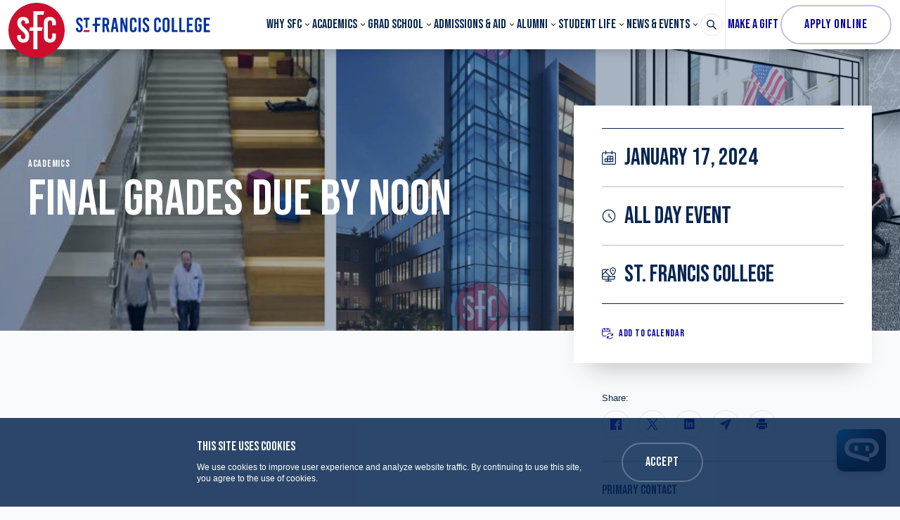

--- FILE ---
content_type: text/html; charset=UTF-8
request_url: https://www.sfc.edu/events/final-grades-due-by-noon-1-17
body_size: 26194
content:


<!DOCTYPE html>
<html
	lang="en"
	prefix="og: http://ogp.me/ns# fb: http://ogp.me/ns/fb#"
	class=""	x-data="{ mobileMenuOpen: false, menu: '' }"
	x-init="$watch('menu', value => {
		if (value === 'search') {
			$nextTick(() => document.getElementById('header-search-input').focus());
		}
	})"
	@keydown.escape="menu = ''"
>	<head>
		<link rel="icon" href="/favicon.ico">
		<meta charset="utf-8">
		<meta name="viewport" content="width=device-width, initial-scale=1"><title>Final grades due by Noon | St. Francis College</title>
<script type="39f4e209d8bfcdabf2d3d180-text/javascript">dataLayer = [];
(function(w,d,s,l,i){w[l]=w[l]||[];w[l].push({'gtm.start':
new Date().getTime(),event:'gtm.js'});var f=d.getElementsByTagName(s)[0],
j=d.createElement(s),dl=l!='dataLayer'?'&l='+l:'';j.async=true;j.src=
'https://www.googletagmanager.com/gtm.js?id='+i+dl;f.parentNode.insertBefore(j,f);
})(window,document,'script','dataLayer','GTM-MSQMXCQJ');
</script><meta name="generator" content="SEOmatic">
<meta name="description" content="For more than 160 years, St. Francis College has been driven by dreams—powered by big ideas, bold ambitions, and the courage to bring them to life.">
<meta name="referrer" content="no-referrer-when-downgrade">
<meta name="robots" content="all">
<meta content="en_US" property="og:locale">
<meta content="St. Francis College" property="og:site_name">
<meta content="website" property="og:type">
<meta content="https://www.sfc.edu/events/final-grades-due-by-noon-1-17" property="og:url">
<meta content="Final grades due by Noon" property="og:title">
<meta content="For more than 160 years, St. Francis College has been driven by dreams—powered by big ideas, bold ambitions, and the courage to bring them to life." property="og:description">
<meta content="https://img.sfc.edu/content/uploads/Library-2.jpeg?auto=compress&amp;crop=focalpoint&amp;fit=crop&amp;fp-x=0.5&amp;fp-y=0.5&amp;h=630&amp;q=82&amp;w=1200&amp;s=b991075373ef144ce497db37cae112f9" property="og:image">
<meta content="1200" property="og:image:width">
<meta content="630" property="og:image:height">
<meta name="twitter:card" content="summary_large_image">
<meta name="twitter:creator" content="@">
<meta name="twitter:title" content="Final grades due by Noon">
<meta name="twitter:description" content="For more than 160 years, St. Francis College has been driven by dreams—powered by big ideas, bold ambitions, and the courage to bring them to life.">
<meta name="twitter:image" content="https://img.sfc.edu/content/uploads/Library-2.jpeg?auto=compress&amp;crop=focalpoint&amp;fit=crop&amp;fp-x=0.5&amp;fp-y=0.5&amp;h=418&amp;q=82&amp;w=800&amp;s=67e922da0684ebb4ed9cacb19cfbd6cb">
<meta name="twitter:image:width" content="800">
<meta name="twitter:image:height" content="418">
<link href="https://www.sfc.edu/events/final-grades-due-by-noon-1-17" rel="canonical">
<link href="https://www.sfc.edu/" rel="home">
<link type="text/plain" href="https://www.sfc.edu/humans.txt" rel="author">				
						
		<link rel="dns-prefetch" href="https://www.sfc.edu/">
		<link rel="preconnect" href="https://www.sfc.edu/" crossorigin>

		<link rel="preload" href="https://cloud.typography.com/7718498/6642612/css/fonts.css" as="style">

		<link rel="preload" as="font" href="https://www.sfc.edu/dist/fonts/SuisseWorks-Bold-WebS.woff2" type="font/woff2" crossorigin="anonymous">
		<link rel="preload" as="font" href="https://www.sfc.edu/dist/fonts/SuisseWorks-BoldItalic-WebS.woff2" type="font/woff2" crossorigin="anonymous">

		<link rel="preconnect" href="https://fonts.googleapis.com">
		<link rel="preconnect" href="https://fonts.gstatic.com" crossorigin>
		<link href="https://fonts.googleapis.com/css2?family=Bebas+Neue&display=swap" rel="stylesheet">

		<link rel="stylesheet" href="https://cloud.typography.com/7718498/6642612/css/fonts.css">

		<link href="https://www.sfc.edu/dist/css/main.429a2984754bdf9885fe.css" rel="stylesheet">

		<link rel="alternate" type="application/rss+xml" href="https://www.sfc.edu/rss">		<meta name="google-site-verification" content="7oWxWj1PcrXJpFEjLiD7k7SKOPLQ5_AfBBfMaeviBZc" />		
		
		<!-- Google Tag Manager -->
		<script type="39f4e209d8bfcdabf2d3d180-text/javascript">(function(w,d,s,l,i){w[l]=w[l]||[];w[l].push({'gtm.start':
		new Date().getTime(),event:'gtm.js'});var f=d.getElementsByTagName(s)[0],
		j=d.createElement(s),dl=l!='dataLayer'?'&l='+l:'';j.async=true;j.src=
		'https://www.googletagmanager.com/gtm.js?id='+i+dl;f.parentNode.insertBefore(j,f);
		})(window,document,'script','dataLayer','GTM-KTML69L');</script>
		<!-- End Google Tag Manager -->

		<!-- Google Tag Manager -->
		<script type="39f4e209d8bfcdabf2d3d180-text/javascript">(function(w,d,s,l,i){w[l]=w[l]||[];w[l].push({'gtm.start':
		new Date().getTime(),event:'gtm.js'});var f=d.getElementsByTagName(s)[0],
		j=d.createElement(s),dl=l!='dataLayer'?'&l='+l:'';j.async=true;j.src=
		'https://www.googletagmanager.com/gtm.js?id='+i+dl;f.parentNode.insertBefore(j,f);
		})(window,document,'script','dataLayer','GTM-KHNQ9NG');</script>
		<!-- End Google Tag Manager -->

        <!-- Google Tag Manager -->
        <script type="39f4e209d8bfcdabf2d3d180-text/javascript">(function(w,d,s,l,i){w[l]=w[l]||[];w[l].push({'gtm.start':
        new Date().getTime(),event:'gtm.js'});var f=d.getElementsByTagName(s)[0],
        j=d.createElement(s),dl=l!='dataLayer'?'&l='+l:'';j.async=true;j.src=
        'https://www.googletagmanager.com/gtm.js?id='+i+dl;f.parentNode.insertBefore(j,f);
        })(window,document,'script','dataLayer','GTM-NFQ277B');</script>
        <!-- End Google Tag Manager -->

        <!-- Meta Pixel Code -->
        <script type="39f4e209d8bfcdabf2d3d180-text/javascript">
        !function(f,b,e,v,n,t,s)
        {if(f.fbq)return;n=f.fbq=function(){n.callMethod?
        n.callMethod.apply(n,arguments):n.queue.push(arguments)};
        if(!f._fbq)f._fbq=n;n.push=n;n.loaded=!0;n.version='2.0';
        n.queue=[];t=b.createElement(e);t.async=!0;
        t.src=v;s=b.getElementsByTagName(e)[0];
        s.parentNode.insertBefore(t,s)}(window, document,'script',
        'https://connect.facebook.net/en_US/fbevents.js');
        fbq('init', '1256087415985353');
        fbq('track', 'PageView');
        </script>
        <noscript><img height="1" width="1" style="display:none"
        src="https://www.facebook.com/tr?id=1256087415985353&ev=PageView&noscript=1"
        /></noscript>
        <!-- End Meta Pixel Code -->

		<script src="https://chat.answerquest.ai/embed.js" data-clientid="SFC" data-position='{"small":{"b":"50","r":"20"}, "big":{"b":"20","r":"20"}}' type="39f4e209d8bfcdabf2d3d180-text/javascript"></script>
	</head>

		<body
		class="font-sans antialiased bg-alabaster text-bluewhale"
		:class="{'font-sans antialiased bg-alabaster text-bluewhale': true, 'overflow-hidden': menu === 'search'}"
	><noscript><iframe src="https://www.googletagmanager.com/ns.html?id=GTM-MSQMXCQJ"
height="0" width="0" style="display:none;visibility:hidden"></iframe></noscript>


		
		<!-- Google Tag Manager (noscript) -->
		<noscript><iframe src="https://www.googletagmanager.com/ns.html?id=GTM-KTML69L"
		height="0" width="0" style="display:none;visibility:hidden"></iframe></noscript>
		<!-- End Google Tag Manager (noscript) -->

		<!-- Google Tag Manager (noscript) -->
		<noscript><iframe src="https://www.googletagmanager.com/ns.html?id=GTM-KHNQ9NG"
		height="0" width="0" style="display:none;visibility:hidden"></iframe></noscript>
		<!-- End Google Tag Manager (noscript) -->

        <!-- Google Tag Manager (noscript) -->
        <noscript><iframe src="https://www.googletagmanager.com/ns.html?id=GTM-NFQ277B"
        height="0" width="0" style="display:none;visibility:hidden"></iframe></noscript>
        <!-- End Google Tag Manager (noscript) -->				
		
    <div id="page-container">
		<a
			href="#content-container"
			class="absolute top-0 px-5 py-3 -ml-20 text-sm leading-5 tracking-wider text-white uppercase duration-300 ease-in-out transform -translate-y-12 cursor-pointer lg:ml-0 left-1/2 lg:left-0 focus:translate-y-0 z-60 font-display bg-bluewhale"
		>
			Skip to main content
		</a>

							
			
		
		<div class="relative">
										

<header class="top-0 z-50 w-full md:sticky">
	<div class="h-14 lg:h-70px">
		<div class="relative z-40 bg-white shadow-sm">
			<div class="box-content px-3 mx-auto max-w-header">
				<div class="flex items-center justify-between whitespace-nowrap">
					<div>
						<a href="https://www.sfc.edu/" class="flex items-center" aria-label="St. Francis College Homepage">
							<div class="relative z-30 pt-2 lg:pt-1 h-14 lg:h-70px headroom__logo">
								<svg class="w-14 lg:w-16 xl:w-20 h-auto" width="84" height="82" viewBox="0 0 84 82" fill="none" xmlns="http://www.w3.org/2000/svg"><path d="M42 0C18.8 0 0 18.352 0 41s18.8 41 42 41 42-18.352 42-41S65.2 0 42 0ZM30.933 49.33v1.822c0 5.532-3.533 8.396-8.866 8.396-5.4 0-9-3.06-9-8.526V48.55l5.6-.52v2.538c0 2.538 1.2 3.774 3.266 3.774 1.734 0 3.2-.91 3.2-3.58v-1.17c0-2.343-1.066-4.035-4.866-7.42-5.2-4.75-6.934-7.744-6.934-11.844v-.911c0-5.532 3.267-8.395 8.667-8.395s8.667 3.058 8.667 8.525v1.041l-5.6.52v-1.17c0-2.539-1-3.775-3-3.775-1.667 0-2.934.911-2.934 3.059V30c0 2.083 1.067 3.775 4.867 7.16 5.2 4.75 6.933 7.809 6.933 12.17ZM37.4 12.56h16l-1.067 5.272H43.2V36.64h7.867L50 41.846H43.2V69.57h-5.8V41.846h-6.333l1.066-5.271H37.4V12.56Zm27.933 21.086v-3.059c0-2.993-1.133-4.36-3.266-4.36-2.134 0-3.267 1.367-3.267 3.775v20.435c0 2.473 1.133 3.774 3.267 3.774 2.133 0 3.266-1.367 3.266-4.36v-4.165l5.6.26v4.49c0 5.662-3.333 8.981-9.066 8.981-5.667 0-8.934-3.319-8.934-8.98V30.002c0-5.662 3.267-8.981 8.934-8.981 5.666 0 9.066 3.319 9.066 8.98v3.385l-5.6.26Z" fill="#CE0E2D"/></svg>

							</div>
							<svg class="text-logoblue fill-current w-32 xl:w-40 xl:w-auto h-auto ml-2 xl:ml-4" width="191" height="22" viewBox="0 0 191 22" fill="none" xmlns="http://www.w3.org/2000/svg"><path d="M42.246 12.977h-1.41v8.653h-3.11V1.213h4.471c3.306 0 5.153 1.799 5.153 5.153v1.458c0 2.14-.778 3.695-2.187 4.473l2.82 9.284h-3.258l-2.479-8.604Zm-1.41-2.868H42.1c1.507 0 2.14-.778 2.14-2.528v-1.07c0-1.7-.681-2.527-2.14-2.527h-1.264v6.125ZM57.412 21.581l-.68-4.618h-3.403l-.68 4.618h-3.112l3.549-20.416h3.937l3.549 20.416h-3.16Zm-3.694-7.437h2.576L55.03 5.54h-.048l-1.264 8.604ZM70.245 21.581 66.211 8.067h-.049v13.514h-2.917V1.165h3.452l3.646 12.152h.048V1.165h2.917V21.58h-3.063ZM86.287 5.783V7.63l-2.965.146V6.123c0-1.653-.632-2.382-1.75-2.382-1.118 0-1.75.73-1.75 2.09v11.132c0 1.361.632 2.09 1.75 2.09 1.118 0 1.75-.729 1.75-2.381v-2.285l2.965.146v2.43c0 3.111-1.798 4.91-4.812 4.91-3.014 0-4.764-1.799-4.764-4.91V5.783c0-3.111 1.75-4.91 4.764-4.91 3.014 0 4.812 1.799 4.812 4.91ZM89.058 21.581V1.165h3.111V21.58h-3.111ZM104.176 5.54v.583l-2.966.292v-.632c0-1.41-.534-2.042-1.604-2.042-.923 0-1.555.486-1.555 1.653v.437c0 1.118.583 2.09 2.576 3.89 2.722 2.527 3.694 4.18 3.694 6.562v.972c0 3.014-1.895 4.57-4.715 4.57-2.868 0-4.764-1.653-4.764-4.667v-1.362l2.966-.291v1.41c0 1.36.631 2.041 1.75 2.041.923 0 1.701-.486 1.701-1.944v-.632c0-1.264-.583-2.236-2.576-4.035-2.723-2.528-3.695-4.18-3.695-6.417v-.486c0-3.014 1.75-4.57 4.618-4.57 2.868 0 4.57 1.654 4.57 4.668ZM120.704 5.783V7.63l-2.965.146V6.123c0-1.653-.632-2.382-1.75-2.382-1.118 0-1.75.73-1.75 2.09v11.132c0 1.361.632 2.09 1.75 2.09 1.118 0 1.75-.729 1.75-2.381v-2.285l2.965.146v2.43c0 3.111-1.798 4.91-4.812 4.91-3.014 0-4.764-1.799-4.764-4.91V5.783c0-3.111 1.75-4.91 4.764-4.91 3.062 0 4.812 1.799 4.812 4.91ZM133.197 6.026V16.72c0 3.209-1.896 5.153-5.007 5.153-3.111 0-5.007-1.945-5.007-5.153V6.026c0-3.209 1.896-5.153 5.007-5.153 3.111 0 5.007 1.944 5.007 5.153Zm-6.903.048v10.598c0 1.506.681 2.333 1.896 2.333 1.216 0 1.896-.826 1.896-2.333V6.074c0-1.507-.68-2.333-1.896-2.333-1.215 0-1.896.826-1.896 2.333ZM144.62 18.665v2.916h-8.264V1.165h3.111v17.5h5.153ZM155.266 18.665v2.916h-8.264V1.165h3.111v17.5h5.153ZM160.809 4.033v5.784h4.52v2.868h-4.52v6.077h5.59v2.868h-8.702V1.213h8.702v2.868h-5.59v-.048ZM178.794 5.783v1.41l-2.966.145V6.123c0-1.653-.631-2.382-1.798-2.382s-1.799.73-1.799 2.09v11.132c0 1.361.584 2.09 1.799 2.09 1.215 0 1.798-.729 1.798-2.381v-3.5h-1.75v-2.869h4.764v6.66c0 3.111-1.798 4.91-4.861 4.91-3.062 0-4.812-1.799-4.812-4.91V5.783c0-3.111 1.75-4.91 4.812-4.91 3.063 0 4.813 1.799 4.813 4.91ZM184.969 4.033v5.784h4.52v2.868h-4.52v6.077h5.59v2.868h-8.701V1.213h8.701v2.868h-5.59v-.048ZM9.433 5.54v.583l-2.965.292v-.632c0-1.41-.535-2.042-1.604-2.042-.924 0-1.556.486-1.556 1.653v.437c0 1.118.583 2.09 2.576 3.89 2.723 2.527 3.695 4.18 3.695 6.562v.972c0 3.014-1.896 4.57-4.716 4.57C1.996 21.824.1 20.171.1 17.157v-1.362l2.965-.291v1.41c0 1.36.632 2.041 1.75 2.041.923 0 1.701-.486 1.701-1.944v-.632c0-1.264-.583-2.236-2.576-4.035C1.218 9.817.245 8.165.245 5.928v-.486c0-3.014 1.75-4.57 4.619-4.57 2.868 0 4.569 1.654 4.569 4.668ZM35.051 4.033l.486-2.868H27.03v8.652h-3.11l-.487 2.868h3.597v8.896h3.063v-8.896h3.889l.486-2.868h-4.375V4.033h4.958Z" /><path d="M10.697 21.581h8.313l.486-2.868h-8.313l-.486 2.868Z" fill="#CE0E2D"/><path d="M19.496 1.165h-8.313l-.486 2.868h2.965v11.52h2.868V4.033h2.48l.486-2.868Z" /></svg>

						</a>
					</div>
					<div class="flex ml-auto lg:hidden print:hidden">
						<button type="button" @click="mobileMenuOpen = true" class="block">
							<svg class="fill-current w-4 h-4 p-px" viewBox="0 0 24 24"><rect x="0.5" y="2.5" width="23" height="3" rx="1" ry="1"/><rect x="0.5" y="10.5" width="23" height="3" rx="1" ry="1"/><rect x="0.5" y="18.5" width="23" height="3" rx="1" ry="1"/></svg>

						</button>
						<button type="button" class="ml-4" @click="menu = menu === 'search' ? '' : 'search'">
							<span x-show="menu !== 'search'">
								<svg class="fill-current w-4 h-4 p-px" viewBox="0 0 24 24"><path d="M23.384,21.619,16.855,15.09a9.284,9.284,0,1,0-1.768,1.768l6.529,6.529a1.266,1.266,0,0,0,1.768,0A1.251,1.251,0,0,0,23.384,21.619ZM2.75,9.5a6.75,6.75,0,1,1,6.75,6.75A6.758,6.758,0,0,1,2.75,9.5Z"/></svg>

							</span>
							<span x-show="menu === 'search'" x-cloak>
								<svg class="fill-current w-4 h-4 p-px" viewBox="0 0 24 24"><path d="M14.3,12.179a.25.25,0,0,1,0-.354l9.263-9.262A1.5,1.5,0,0,0,21.439.442L12.177,9.7a.25.25,0,0,1-.354,0L2.561.442A1.5,1.5,0,0,0,.439,2.563L9.7,11.825a.25.25,0,0,1,0,.354L.439,21.442a1.5,1.5,0,0,0,2.122,2.121L11.823,14.3a.25.25,0,0,1,.354,0l9.262,9.263a1.5,1.5,0,0,0,2.122-2.121Z"/></svg>

							</span>
						</button>
					</div>
					<div class="flex-1 hidden ml-8 xl:ml-20 lg:block main-nav-container">
						<nav aria-label="Main Navigation" class="main-nav js-main-nav">
							<ul class="flex items-center justify-between h-14 lg:h-70px">
																																													<li class="flex has-submenu" data-menu="why-sfc">
											<a href="https://www.sfc.edu/why-sfc" target="" aria-haspopup="true" aria-expanded="true" class="relative text-base leading-none uppercase group xl:text-lg font-display">Why SFC</a>
											<div
												class="absolute inset-x-0 z-20 hidden py-12 text-white transform shadow-lg js-menu top-full bg-navyblue lg:block"
												style="display: none;"
											>
												
<div class="max-w-screen-xl mx-auto px-6 md:px-10">
															<div class="grid grid-cols-3 gap-10">
																															<div>
																	<ul class="space-y-4">
																																					<li class="space-y-4">
																																									<a href="https://www.sfc.edu/why-sfc/history-and-mission" target="" class="flex font-serif font-bold items-top hover:opacity-75 focus:opacity-75">
																																													<svg class="fill-current w-5 h-5 p-px mr-3 mt-px flex-shrink-0" xmlns="http://www.w3.org/2000/svg" viewBox="0 0 24 24">
  <defs>
    <style>.hsplrhkypw-a{fill:none;stroke:currentColor;stroke-linecap:round;stroke-linejoin:round;stroke-width:1.5px;}</style>
  </defs>
  <path class="hsplrhkypw-a" d="M12,22.8V5.387S9.545,2.66,1.268,2.55A.514.514,0,0,0,.9,2.7a.526.526,0,0,0-.152.37V19.444a.516.516,0,0,0,.5.52C9.543,20.071,12,22.8,12,22.8"></path>
  <path class="hsplrhkypw-a" d="M9,11.855A21.258,21.258,0,0,0,3.74,10.8"></path>
  <path class="hsplrhkypw-a" d="M9,16.05A21.311,21.311,0,0,0,3.74,15"></path>
  <path class="hsplrhkypw-a" d="M15,11.855A21.258,21.258,0,0,1,20.26,10.8"></path>
  <path class="hsplrhkypw-a" d="M15,16.05A21.311,21.311,0,0,1,20.26,15"></path>
  <path class="hsplrhkypw-a" d="M20.26,2.67c.76-.066,1.582-.108,2.472-.12a.514.514,0,0,1,.366.15.526.526,0,0,1,.152.37V19.444a.516.516,0,0,1-.5.52C14.457,20.071,12,22.8,12,22.8"></path>
  <path class="hsplrhkypw-a" d="M12,22.8V5.387s1.143-1.27,4.5-2.111"></path>
  <path class="hsplrhkypw-a" d="M20.25,7.8V1.2a24.031,24.031,0,0,0-3.75.6v6l1.875-1.5Z"></path>
</svg>

																																												<span class="flex-1 whitespace-normal">History &amp; Mission</span>
																					</a>
																																																											</li>
																																					<li class="space-y-4">
																																									<a href="https://www.sfc.edu/why-sfc/office-of-the-president/leadership" target="" class="flex font-serif font-bold items-top hover:opacity-75 focus:opacity-75">
																																													<svg class="fill-current w-5 h-5 p-px mr-3 mt-px flex-shrink-0" xmlns="http://www.w3.org/2000/svg" viewBox="0 0 24 24">
  <defs>
    <style>.umzkiieffq-a{fill:none;stroke:currentColor;stroke-linecap:round;stroke-linejoin:round;stroke-width:1.5px;}</style>
  </defs>
  <path class="umzkiieffq-a" d="M3.749,18.75V14.727a.477.477,0,0,1,.477-.477H19.772a.477.477,0,0,1,.477.477V18.75"></path>
  <line class="umzkiieffq-a" x1="11.999" y1="11.25" x2="11.999" y2="18.75"></line>
  <circle class="umzkiieffq-a" cx="3.749" cy="21" r="2.25"></circle>
  <circle class="umzkiieffq-a" cx="11.999" cy="21" r="2.25"></circle>
  <circle class="umzkiieffq-a" cx="20.249" cy="21" r="2.25"></circle>
  <circle class="umzkiieffq-a" cx="11.999" cy="3.75" r="3"></circle>
  <path class="umzkiieffq-a" d="M16.5,11.25A4.966,4.966,0,0,0,11.923,7.5a4.966,4.966,0,0,0-4.577,3.75"></path>
</svg>

																																												<span class="flex-1 whitespace-normal">Leadership</span>
																					</a>
																																																											</li>
																																					<li class="space-y-4">
																																									<a href="https://www.sfc.edu/why-sfc/board-of-trustees" target="" class="flex font-serif font-bold items-top hover:opacity-75 focus:opacity-75">
																																													<svg id="idpshjxowe-Regular" class="fill-current w-5 h-5 p-px mr-3 mt-px flex-shrink-0" xmlns="http://www.w3.org/2000/svg" viewBox="0 0 24 24">
  <defs>
    <style>.idpshjxowe-cls-1{fill:none;stroke:currentColor;stroke-linecap:round;stroke-linejoin:round;stroke-width:1.5px;}</style>
  </defs>
  <rect class="idpshjxowe-cls-1" x="11.25" y="14.25" width="12" height="9" rx="0.75" ry="0.75"></rect>
  <line class="idpshjxowe-cls-1" x1="11.25" y1="17.25" x2="23.25" y2="17.25"></line>
  <line class="idpshjxowe-cls-1" x1="17.25" y1="17.25" x2="17.25" y2="18.75"></line>
  <path class="idpshjxowe-cls-1" d="M18,11.25H16.5a1.5,1.5,0,0,0-1.5,1.5v1.5h4.5v-1.5A1.5,1.5,0,0,0,18,11.25Z"></path>
  <circle class="idpshjxowe-cls-1" cx="5.25" cy="3.75" r="3"></circle>
  <path class="idpshjxowe-cls-1" d="M9.19,10.575A4.5,4.5,0,0,0,.75,12.75v3h1.5L3,23.25H7.5l.51-5.1"></path>
</svg>

																																												<span class="flex-1 whitespace-normal">Board of Trustees</span>
																					</a>
																																																											</li>
																																					<li class="space-y-4">
																																									<a href="https://www.sfc.edu/why-sfc/careers-at-sfc" target="" class="flex font-serif font-bold items-top hover:opacity-75 focus:opacity-75">
																																													<svg class="fill-current w-5 h-5 p-px mr-3 mt-px flex-shrink-0" xmlns="http://www.w3.org/2000/svg" viewBox="0 0 24 24">
  <defs>
    <style>.yiosqvfayz-a{fill:none;stroke:currentColor;stroke-linecap:round;stroke-linejoin:round;stroke-width:1.5px;}</style>
  </defs>
  <circle class="yiosqvfayz-a" cx="4.504" cy="17.625" r="2.625"></circle>
  <path class="yiosqvfayz-a" d="M8.254,23.25a4.25,4.25,0,0,0-7.5,0"></path>
  <circle class="yiosqvfayz-a" cx="19.504" cy="17.625" r="2.625"></circle>
  <path class="yiosqvfayz-a" d="M23.254,23.25a4.25,4.25,0,0,0-7.5,0"></path>
  <circle class="yiosqvfayz-a" cx="12.004" cy="3.375" r="2.625"></circle>
  <path class="yiosqvfayz-a" d="M15.253,8.25a4.269,4.269,0,0,0-6.5,0"></path>
  <path class="yiosqvfayz-a" d="M9.055,19.707A8.28,8.28,0,0,0,15,19.689"></path>
  <path class="yiosqvfayz-a" d="M6.353,6a8.216,8.216,0,0,0-2.6,6c0,.253.015.5.038.75"></path>
  <path class="yiosqvfayz-a" d="M20.216,12.75c.023-.248.038-.5.038-.75a8.216,8.216,0,0,0-2.6-6"></path>
  <circle class="yiosqvfayz-a" cx="12.004" cy="13.5" r="2.25"></circle>
  <line class="yiosqvfayz-a" x1="14.254" y1="13.5" x2="15.754" y2="13.5"></line>
  <line class="yiosqvfayz-a" x1="8.254" y1="13.5" x2="9.754" y2="13.5"></line>
  <line class="yiosqvfayz-a" x1="12.004" y1="15.75" x2="12.004" y2="17.25"></line>
  <line class="yiosqvfayz-a" x1="12.004" y1="9.75" x2="12.004" y2="11.25"></line>
  <line class="yiosqvfayz-a" x1="13.595" y1="15.091" x2="14.656" y2="16.151"></line>
  <line class="yiosqvfayz-a" x1="9.352" y1="10.848" x2="10.413" y2="11.909"></line>
  <line class="yiosqvfayz-a" x1="10.413" y1="15.091" x2="9.352" y2="16.151"></line>
  <line class="yiosqvfayz-a" x1="14.656" y1="10.848" x2="13.595" y2="11.909"></line>
</svg>

																																												<span class="flex-1 whitespace-normal">Careers at SFC</span>
																					</a>
																																																											</li>
																																			</ul>
																</div>
																															<div>
																	<ul class="space-y-4">
																																					<li class="space-y-4">
																																									<a href="https://www.sfc.edu/why-sfc/belonging-engagement" target="" class="flex font-serif font-bold items-top hover:opacity-75 focus:opacity-75">
																																													<svg id="avzqrgcusi-Regular" class="fill-current w-5 h-5 p-px mr-3 mt-px flex-shrink-0" xmlns="http://www.w3.org/2000/svg" viewBox="0 0 24 24">
  <defs>
    <style>.avzqrgcusi-cls-1{fill:none;stroke:currentColor;stroke-linecap:round;stroke-linejoin:round;stroke-width:1.5px;}</style>
  </defs>
  <circle class="avzqrgcusi-cls-1" cx="3.375" cy="16.875" r="2.625"></circle>
  <circle class="avzqrgcusi-cls-1" cx="20.625" cy="16.875" r="2.625"></circle>
  <circle class="avzqrgcusi-cls-1" cx="12" cy="16.875" r="2.625"></circle>
  <path class="avzqrgcusi-cls-1" d="M7.688,23.25A4.585,4.585,0,0,0,.75,21.083"></path>
  <path class="avzqrgcusi-cls-1" d="M16.313,23.25a4.584,4.584,0,0,1,6.937-2.167"></path>
  <path class="avzqrgcusi-cls-1" d="M16.313,23.25a4.6,4.6,0,0,0-8.626,0"></path>
  <path class="avzqrgcusi-cls-1" d="M14.25,11.25S15,7.5,18,6.75"></path>
  <line class="avzqrgcusi-cls-1" x1="20.25" y1="6" x2="23.25" y2="6"></line>
  <line class="avzqrgcusi-cls-1" x1="21.75" y1="4.5" x2="21.75" y2="7.5"></line>
  <path class="avzqrgcusi-cls-1" d="M9.75,11.25S9,7.5,6,6.75"></path>
  <line class="avzqrgcusi-cls-1" x1="3.75" y1="6" x2="0.75" y2="6"></line>
  <line class="avzqrgcusi-cls-1" x1="2.25" y1="4.5" x2="2.25" y2="7.5"></line>
  <line class="avzqrgcusi-cls-1" x1="10.5" y1="2.25" x2="13.5" y2="2.25"></line>
  <line class="avzqrgcusi-cls-1" x1="12" y1="0.75" x2="12" y2="3.75"></line>
  <line class="avzqrgcusi-cls-1" x1="12" y1="11.25" x2="12" y2="6.75"></line>
</svg>

																																												<span class="flex-1 whitespace-normal">Office of Belonging and Engagement</span>
																					</a>
																																																											</li>
																																					<li class="space-y-4">
																																									<a href="https://www.sfc.edu/why-sfc/sfc-170" target="" class="flex font-serif font-bold items-top hover:opacity-75 focus:opacity-75">
																																													<svg id="ttdnulaory-Regular" class="fill-current w-5 h-5 p-px mr-3 mt-px flex-shrink-0" xmlns="http://www.w3.org/2000/svg" viewBox="0 0 24 24">
  <defs>
    <style>.ttdnulaory-cls-1{fill:none;stroke:currentColor;stroke-linecap:round;stroke-linejoin:round;stroke-width:1.5px;fill-rule:evenodd;}</style>
  </defs>
  <path class="ttdnulaory-cls-1" d="M16.778,12.25l-4.517-7.1A.751.751,0,0,1,12.894,4h4.561a1.5,1.5,0,0,1,1.265.7l4.3,6.75a1.5,1.5,0,0,1,0,1.61l-4.3,6.75a1.5,1.5,0,0,1-1.265.7H12.894a.751.751,0,0,1-.633-1.153Z"></path>
  <path class="ttdnulaory-cls-1" d="M5.384,12.25.867,5.153A.751.751,0,0,1,1.5,4H6.06a1.5,1.5,0,0,1,1.266.7l4.3,6.75a1.5,1.5,0,0,1,0,1.61l-4.3,6.75a1.5,1.5,0,0,1-1.266.7H1.5a.751.751,0,0,1-.633-1.153Z"></path>
</svg>

																																												<span class="flex-1 whitespace-normal">SFC 170 | Five-Year Strategic Vision</span>
																					</a>
																																																											</li>
																																					<li class="space-y-4">
																																									<a href="https://www.sfc.edu/student-life/mission-ministry-interfaith-dialogue" target="" class="flex font-serif font-bold items-top hover:opacity-75 focus:opacity-75">
																																													<svg class="fill-current w-5 h-5 p-px mr-3 mt-px flex-shrink-0" xmlns="http://www.w3.org/2000/svg" viewBox="0 0 24 24">
  <defs>
    <style>.sdobajckmt-a{fill:none;stroke:currentColor;stroke-linecap:round;stroke-linejoin:round;stroke-width:1.5px;}</style>
  </defs>
  <circle class="sdobajckmt-a" cx="12" cy="12" r="10.5"></circle>
  <path class="sdobajckmt-a" d="M18.974,14.731A7.472,7.472,0,0,0,13.5,4.651V9.257Z"></path>
  <path class="sdobajckmt-a" d="M13.5,13.5v5.849a7.463,7.463,0,0,0,3.785-2.065Z"></path>
  <path class="sdobajckmt-a" d="M5.026,14.731A7.472,7.472,0,0,1,10.5,4.651V9.257Z"></path>
  <path class="sdobajckmt-a" d="M10.5,13.5v5.849a7.463,7.463,0,0,1-3.785-2.065Z"></path>
</svg>

																																												<span class="flex-1 whitespace-normal">Mission, Ministry &amp; Interfaith Dialogue</span>
																					</a>
																																																											</li>
																																			</ul>
																</div>
																															<div>
																	<ul class="space-y-4">
																																					<li class="space-y-4">
																																									<a href="https://www.sfc.edu/why-sfc/external-affairs/office-of-government-and-community-affairs" target="" class="flex font-serif font-bold items-top hover:opacity-75 focus:opacity-75">
																																													<svg class="fill-current w-5 h-5 p-px mr-3 mt-px flex-shrink-0" xmlns="http://www.w3.org/2000/svg" viewBox="0 0 24 24">
  <defs>
    <style>.xhbapqbnhw-a{fill:none;stroke:currentColor;stroke-linecap:round;stroke-linejoin:round;stroke-width:1.5px;}</style>
  </defs>
  <circle class="xhbapqbnhw-a" cx="11.999" cy="9.75" r="2.25"></circle>
  <path class="xhbapqbnhw-a" d="M15.749,15.75a4.047,4.047,0,0,0-3.75-3,4.047,4.047,0,0,0-3.75,3"></path>
  <circle class="xhbapqbnhw-a" cx="11.999" cy="2.625" r="1.875"></circle>
  <circle class="xhbapqbnhw-a" cx="21.374" cy="12" r="1.875"></circle>
  <circle class="xhbapqbnhw-a" cx="11.999" cy="21.375" r="1.875"></circle>
  <circle class="xhbapqbnhw-a" cx="2.624" cy="12" r="1.875"></circle>
  <path class="xhbapqbnhw-a" d="M16.5,4.2a9.041,9.041,0,0,1,3.3,3.3"></path>
  <path class="xhbapqbnhw-a" d="M19.8,16.5a9.041,9.041,0,0,1-3.3,3.3"></path>
  <path class="xhbapqbnhw-a" d="M7.5,19.8a9.041,9.041,0,0,1-3.3-3.3"></path>
  <path class="xhbapqbnhw-a" d="M4.2,7.5A9.041,9.041,0,0,1,7.5,4.2"></path>
</svg>

																																												<span class="flex-1 whitespace-normal">Office of Government and Community Affairs</span>
																					</a>
																																																											</li>
																																					<li class="space-y-4">
																																									<a href="https://www.sfc.edu/why-sfc/office-of-institutional-effectiveness-accreditation" target="" class="flex font-serif font-bold items-top hover:opacity-75 focus:opacity-75">
																																													<svg class="fill-current w-5 h-5 p-px mr-3 mt-px flex-shrink-0" xmlns="http://www.w3.org/2000/svg" viewBox="0 0 24 24">
  <defs>
    <style>.ifbhwqbjhh-a{fill:none;stroke:currentColor;stroke-linecap:round;stroke-linejoin:round;stroke-width:1.5px;}</style>
  </defs>
  <ellipse class="ifbhwqbjhh-a" cx="4.5" cy="3.001" rx="3.75" ry="2.25"></ellipse>
  <path class="ifbhwqbjhh-a" d="M.75,3V7.5c0,1.242,1.679,2.25,3.75,2.25S8.25,8.743,8.25,7.5V3"></path>
  <ellipse class="ifbhwqbjhh-a" cx="4.5" cy="16.501" rx="3.75" ry="2.25"></ellipse>
  <path class="ifbhwqbjhh-a" d="M.75,16.5V21c0,1.242,1.679,2.25,3.75,2.25S8.25,22.243,8.25,21V16.5"></path>
  <ellipse class="ifbhwqbjhh-a" cx="19.5" cy="3.001" rx="3.75" ry="2.25"></ellipse>
  <path class="ifbhwqbjhh-a" d="M15.75,3V7.5c0,1.242,1.679,2.25,3.75,2.25s3.75-1.008,3.75-2.25V3"></path>
  <ellipse class="ifbhwqbjhh-a" cx="19.5" cy="16.501" rx="3.75" ry="2.25"></ellipse>
  <path class="ifbhwqbjhh-a" d="M15.75,16.5V21c0,1.242,1.679,2.25,3.75,2.25s3.75-1.008,3.75-2.25V16.5"></path>
  <line class="ifbhwqbjhh-a" x1="8.041" y1="8.244" x2="15.831" y2="16.034"></line>
  <line class="ifbhwqbjhh-a" x1="8.25" y1="16.5" x2="16.191" y2="8.56"></line>
</svg>

																																												<span class="flex-1 whitespace-normal">Office of Institutional Effectiveness &amp; Accreditation</span>
																					</a>
																																																											</li>
																																					<li class="space-y-4">
																																									<a href="https://www.sfc.edu/why-sfc/contact" target="" class="flex font-serif font-bold items-top hover:opacity-75 focus:opacity-75">
																																													<svg class="fill-current w-5 h-5 p-px mr-3 mt-px flex-shrink-0" xmlns="http://www.w3.org/2000/svg" viewBox="0 0 24 24">
  <defs>
    <style>.pssbzytlwi-a{fill:none;stroke:currentColor;stroke-linecap:round;stroke-linejoin:round;stroke-width:1.5px;}</style>
  </defs>
  <circle class="pssbzytlwi-a" cx="17.25" cy="17.25" r="6"></circle>
  <line class="pssbzytlwi-a" x1="17.25" y1="20.25" x2="17.25" y2="14.25"></line>
  <line class="pssbzytlwi-a" x1="17.25" y1="14.25" x2="15" y2="16.5"></line>
  <line class="pssbzytlwi-a" x1="17.25" y1="14.25" x2="19.5" y2="16.5"></line>
  <path class="pssbzytlwi-a" d="M8.25,15.75h-6a1.5,1.5,0,0,1-1.5-1.5v-12A1.5,1.5,0,0,1,2.25.75h18a1.5,1.5,0,0,1,1.5,1.5V9"></path>
  <path class="pssbzytlwi-a" d="M21.411,1.3,13.267,7.564a3.308,3.308,0,0,1-4.034,0L1.089,1.3"></path>
</svg>

																																												<span class="flex-1 whitespace-normal">Contact</span>
																					</a>
																																																											</li>
																																			</ul>
																</div>
																													</div>
													</div>
											</div>
										</li>
																																																						<li class="flex has-submenu" data-menu="academics">
											<a href="https://www.sfc.edu/academics" target="" aria-haspopup="true" aria-expanded="true" class="relative text-base leading-none uppercase group xl:text-lg font-display">Academics</a>
											<div
												class="absolute inset-x-0 z-20 hidden py-12 text-white transform shadow-lg js-menu top-full bg-navyblue lg:block"
												style="display: none;"
											>
												
<div class="max-w-screen-xl mx-auto px-6 md:px-10">
															<div class="grid grid-cols-3 gap-10">
																															<div>
																	<ul class="space-y-4">
																																					<li class="space-y-4">
																																									<a href="https://www.sfc.edu/academics" target="" class="flex font-serif font-bold items-top hover:opacity-75 focus:opacity-75">
																																													<svg class="fill-current w-5 h-5 p-px mr-3 mt-px flex-shrink-0" xmlns="http://www.w3.org/2000/svg" viewBox="0 0 24 24">
  <defs>
    <style>.kdgrcllhnk-a{fill:none;stroke:currentColor;stroke-linecap:round;stroke-linejoin:round;stroke-width:1.5px;}</style>
  </defs>
  <rect class="kdgrcllhnk-a" x="0.75" y="0.75" width="22.5" height="22.5" rx="1" ry="1"></rect>
  <line class="kdgrcllhnk-a" x1="12" y1="0.75" x2="12" y2="23.25"></line>
  <line class="kdgrcllhnk-a" x1="0.75" y1="12" x2="23.25" y2="12"></line>
  <line class="kdgrcllhnk-a" x1="9" y1="5.25" x2="9" y2="7.5"></line>
  <line class="kdgrcllhnk-a" x1="9" y1="16.5" x2="9" y2="18.75"></line>
  <line class="kdgrcllhnk-a" x1="20.25" y1="16.5" x2="20.25" y2="18.75"></line>
  <polyline class="kdgrcllhnk-a" points="12 5.25 15 5.25 15 12"></polyline>
  <polyline class="kdgrcllhnk-a" points="15 5.25 18 5.25 18 12"></polyline>
  <polyline class="kdgrcllhnk-a" points="21 12 18 5.25 21 3.75 23.25 9"></polyline>
</svg>

																																												<span class="flex-1 whitespace-normal">Browse Academic Divisions</span>
																					</a>
																																																													<ul class="pl-5 space-y-2 text-xs font-medium border-l border-white border-opacity-30">
																																													<li><a href="https://www.sfc.edu/academics/divisions/business-accounting-entrepreneurship" target="" class="hover:opacity-75 hover:underline focus:opacity-75 focus:underline">Business, Accounting &amp; Entrepreneurship</a></li>
																																													<li><a href="https://www.sfc.edu/academics/divisions/science-health-science" target="" class="hover:opacity-75 hover:underline focus:opacity-75 focus:underline">Science &amp; Health Science</a></li>
																																													<li><a href="https://www.sfc.edu/academics/divisions/human-science-sociocultural-studies-social-justice" target="" class="hover:opacity-75 hover:underline focus:opacity-75 focus:underline">Human Science, Sociocultural Studies &amp; Social Justice</a></li>
																																													<li><a href="https://www.sfc.edu/academics/divisions/interdisciplinary-humanities-education" target="" class="hover:opacity-75 hover:underline focus:opacity-75 focus:underline">Interdisciplinary Studies, Humanities &amp; Education</a></li>
																																											</ul>
																																							</li>
																																			</ul>
																</div>
																															<div>
																	<ul class="space-y-4">
																																					<li class="space-y-4">
																																									<a href="https://www.sfc.edu/academics" target="" class="flex font-serif font-bold items-top hover:opacity-75 focus:opacity-75">
																																													<svg class="fill-current w-5 h-5 p-px mr-3 mt-px flex-shrink-0" xmlns="http://www.w3.org/2000/svg" viewBox="0 0 24 24">
  <defs>
    <style>.qgwxwgevsa-a{fill:none;stroke:currentColor;stroke-linecap:round;stroke-linejoin:round;stroke-width:1.5px;}</style>
  </defs>
  <rect class="qgwxwgevsa-a" x="8.761" y="7.425" width="9" height="4.5" transform="translate(-2.957 12.211) rotate(-45)"></rect>
  <path class="qgwxwgevsa-a" d="M21.747,4.371l1.06,1.061a1.5,1.5,0,0,1,0,2.121l-4.773,4.773"></path>
  <path class="qgwxwgevsa-a" d="M18.034,8.084l3.713-3.713a1.5,1.5,0,0,0,0-2.121L20.686,1.189a1.5,1.5,0,0,0-2.121,0L14.852,4.9"></path>
  <path class="qgwxwgevsa-a" d="M10.079,16.039c-.878.878-4.242,1.06-4.242,1.06s.182-3.364,1.06-4.242a2.25,2.25,0,0,1,3.182,3.182Z"></path>
  <path class="qgwxwgevsa-a" d="M3.747,18.75H3a2.25,2.25,0,0,0,0,4.5h15.75"></path>
</svg>

																																												<span class="flex-1 whitespace-normal">Browse Departments</span>
																					</a>
																																																											</li>
																																					<li class="space-y-4">
																																									<a href="https://www.sfc.edu/academics/degrees" target="" class="flex font-serif font-bold items-top hover:opacity-75 focus:opacity-75">
																																													<svg class="fill-current w-5 h-5 p-px mr-3 mt-px flex-shrink-0" xmlns="http://www.w3.org/2000/svg" viewBox="0 0 24 24">
  <defs>
    <style>.jmqphgwahn-a{fill:none;stroke:currentColor;stroke-linecap:round;stroke-linejoin:round;stroke-width:1.5px;}</style>
  </defs>
  <polyline class="jmqphgwahn-a" points="11.25 17.25 0.75 17.25 0.75 0.75 23.25 0.75 23.25 5.25"></polyline>
  <line class="jmqphgwahn-a" x1="0.75" y1="9.75" x2="8.25" y2="17.25"></line>
  <line class="jmqphgwahn-a" x1="15.75" y1="0.75" x2="20.25" y2="5.25"></line>
  <path class="jmqphgwahn-a" d="M16.237,16.483l-.8,5.879a.751.751,0,0,0,1.269.666l2.049-2.05,2.049,2.05a.751.751,0,0,0,1.269-.666l-.8-5.879"></path>
  <circle class="jmqphgwahn-a" cx="18.75" cy="12.75" r="4.5"></circle>
  <line class="jmqphgwahn-a" x1="0.75" y1="8.25" x2="8.25" y2="0.75"></line>
  <line class="jmqphgwahn-a" x1="18.75" y1="12.375" x2="18.75" y2="12.375"></line>
  <path class="jmqphgwahn-a" d="M18.75,12.375a.375.375,0,1,0,.375.375.375.375,0,0,0-.375-.375"></path>
</svg>

																																												<span class="flex-1 whitespace-normal">Browse Degree Type A-Z</span>
																					</a>
																																																											</li>
																																					<li class="space-y-4">
																																									<a href="https://www.sfc.edu/academics/prior-learning-credits-and-equivalencies" target="" class="flex font-serif font-bold items-top hover:opacity-75 focus:opacity-75">
																																													<svg class="fill-current w-5 h-5 p-px mr-3 mt-px flex-shrink-0" xmlns="http://www.w3.org/2000/svg" viewBox="0 0 24 24">
  <defs>
    <style>.etvczhoqua-a{fill:none;stroke:currentColor;stroke-linecap:round;stroke-linejoin:round;stroke-width:1.5px;}</style>
  </defs>
  <polyline class="etvczhoqua-a" points="14.813 11.048 14.813 14.798 12 15.736 9.188 14.798 9.188 11.048"></polyline>
  <polygon class="etvczhoqua-a" points="17.625 10.111 12 8.236 6.375 10.111 12 11.986 17.625 10.111"></polygon>
  <line class="etvczhoqua-a" x1="6.375" y1="10.111" x2="6.375" y2="13.286"></line>
  <path class="etvczhoqua-a" d="M20.986,12.485A9,9,0,0,0,5.636,5.622l-.53.53"></path>
  <path class="etvczhoqua-a" d="M3.014,11.487a9,9,0,0,0,15.35,6.863l.53-.531"></path>
  <polyline class="etvczhoqua-a" points="15.712 17.819 18.894 17.819 18.894 21.001"></polyline>
  <polyline class="etvczhoqua-a" points="8.288 6.152 5.106 6.152 5.106 2.97"></polyline>
</svg>

																																												<span class="flex-1 whitespace-normal">Prior Learning Credits &amp; Equivalencies</span>
																					</a>
																																																											</li>
																																					<li class="space-y-4">
																																									<a href="https://www.sfc.edu/academics/career-pathways-articulation-agreements" target="" class="flex font-serif font-bold items-top hover:opacity-75 focus:opacity-75">
																																													<svg class="fill-current w-5 h-5 p-px mr-3 mt-px flex-shrink-0" xmlns="http://www.w3.org/2000/svg" viewBox="0 0 24 24">
  <defs>
    <style>.akrvpxbzdh-a{fill:none;stroke:currentColor;stroke-linecap:round;stroke-linejoin:round;stroke-width:1.5px;}</style>
  </defs>
  <path class="akrvpxbzdh-a" d="M20.25,12.216a5.279,5.279,0,0,0,1.819-1.425"></path>
  <path class="akrvpxbzdh-a" d="M23.223,7.957a5.3,5.3,0,0,0-.3-2.291"></path>
  <path class="akrvpxbzdh-a" d="M21.07,3.228a5.1,5.1,0,0,0-2.123-.908"></path>
  <path class="akrvpxbzdh-a" d="M3.642,13.292A5.151,5.151,0,0,0,1.789,14.85"></path>
  <path class="akrvpxbzdh-a" d="M.752,17.883a5.146,5.146,0,0,0,.516,2.364"></path>
  <path class="akrvpxbzdh-a" d="M3.468,22.579a5.261,5.261,0,0,0,2.335.638"></path>
  <line class="akrvpxbzdh-a" x1="11.247" y1="8.229" x2="11.247" y2="23.229"></line>
  <polyline class="akrvpxbzdh-a" points="8.384 11.093 11.247 8.229 14.111 11.093"></polyline>
  <circle class="akrvpxbzdh-a" cx="11.247" cy="2.979" r="2.25"></circle>
</svg>

																																												<span class="flex-1 whitespace-normal">Career Pathways &amp; Articulation Agreements</span>
																					</a>
																																																											</li>
																																			</ul>
																</div>
																															<div>
																	<ul class="space-y-4">
																																					<li class="space-y-4">
																																																													<ul class="pl-5 space-y-2 text-xs font-medium border-l border-white border-opacity-30">
																																													<li><a href="https://www.sfc.edu/academics/general-education-program" target="" class="hover:opacity-75 hover:underline focus:opacity-75 focus:underline">General Education Program</a></li>
																																													<li><a href="https://www.sfc.edu/academics/academic-calendar" target="" class="hover:opacity-75 hover:underline focus:opacity-75 focus:underline">Academic Calendar</a></li>
																																													<li><a href="https://www.sfc.edu/academics/faculty-directory" target="" class="hover:opacity-75 hover:underline focus:opacity-75 focus:underline">Faculty Directory</a></li>
																																													<li><a href="https://www.sfc.edu/academics/online-learning" target="" class="hover:opacity-75 hover:underline focus:opacity-75 focus:underline">Online Learning</a></li>
																																													<li><a href="https://www.sfc.edu/academics/internationalstudy/studyabroad" target="" class="hover:opacity-75 hover:underline focus:opacity-75 focus:underline">Study Abroad</a></li>
																																													<li><a href="https://assets.sfc.edu/content/uploads/SFC-Catalogue-2024-2025.pdf" target="_blank" class="hover:opacity-75 hover:underline focus:opacity-75 focus:underline">Course Catalogue </a></li>
																																													<li><a href="https://library.sfc.edu/home" target="_blank" class="hover:opacity-75 hover:underline focus:opacity-75 focus:underline">Library</a></li>
																																											</ul>
																																							</li>
																																			</ul>
																</div>
																													</div>
													</div>
											</div>
										</li>
																																																						<li class="flex has-submenu" data-menu="graduate">
											<a href="https://www.sfc.edu/admissions-aid/graduate" target="" aria-haspopup="true" aria-expanded="true" class="relative text-base leading-none uppercase group xl:text-lg font-display">Grad School</a>
											<div
												class="absolute inset-x-0 z-20 hidden py-12 text-white transform shadow-lg js-menu top-full bg-navyblue lg:block"
												style="display: none;"
											>
												
<div class="max-w-screen-xl mx-auto px-6 md:px-10">
															<div class="grid grid-cols-3 gap-10">
																															<div>
																	<ul class="space-y-4">
																																					<li class="space-y-4">
																																									<a href="https://www.sfc.edu/admissions-aid/graduate" target="" class="flex font-serif font-bold items-top hover:opacity-75 focus:opacity-75">
																																												<span class="flex-1 whitespace-normal">St. Francis Graduate School of Advanced Studies</span>
																					</a>
																																																											</li>
																																					<li class="space-y-4">
																																									<a href="https://www.sfc.edu/student-life/grad-international-student-services" target="" class="flex font-serif font-bold items-top hover:opacity-75 focus:opacity-75">
																																												<span class="flex-1 whitespace-normal">Graduate Student Services</span>
																					</a>
																																																											</li>
																																			</ul>
																</div>
																															<div>
																	<ul class="space-y-4">
																																					<li class="space-y-4">
																																																											</li>
																																					<li class="space-y-4">
																																																											</li>
																																			</ul>
																</div>
																															<div>
																	<ul class="space-y-4">
																																					<li class="space-y-4">
																																																											</li>
																																			</ul>
																</div>
																													</div>
													</div>
											</div>
										</li>
																																																						<li class="flex has-submenu" data-menu="admissions-aid">
											<a href="https://www.sfc.edu/admissions-aid" target="" aria-haspopup="true" aria-expanded="true" class="relative text-base leading-none uppercase group xl:text-lg font-display">Admissions &amp; Aid</a>
											<div
												class="absolute inset-x-0 z-20 hidden py-12 text-white transform shadow-lg js-menu top-full bg-navyblue lg:block"
												style="display: none;"
											>
												
<div class="max-w-screen-xl mx-auto px-6 md:px-10">
															<div class="grid grid-cols-3 gap-10">
																															<div>
																	<ul class="space-y-4">
																																					<li class="space-y-4">
																																									<a href="https://www.sfc.edu/admissions-aid/firstyear" target="" class="flex font-serif font-bold items-top hover:opacity-75 focus:opacity-75">
																																													<svg class="fill-current w-5 h-5 p-px mr-3 mt-px flex-shrink-0" xmlns="http://www.w3.org/2000/svg" viewBox="0 0 24 24">
  <defs>
    <style>.uxicqccefv-a{fill:none;stroke:currentColor;stroke-linecap:round;stroke-linejoin:round;stroke-width:1.5px;}</style>
  </defs>
  <rect class="uxicqccefv-a" x="0.75" y="17.25" width="22.5" height="6" rx="1.5" ry="1.5"></rect>
  <line class="uxicqccefv-a" x1="3.75" y1="20.25" x2="15.75" y2="20.25"></line>
  <path class="uxicqccefv-a" d="M19.125,20.25a.375.375,0,0,1,.375-.375"></path>
  <path class="uxicqccefv-a" d="M19.5,20.625a.375.375,0,0,1-.375-.375"></path>
  <path class="uxicqccefv-a" d="M19.875,20.25a.375.375,0,0,1-.375.375"></path>
  <path class="uxicqccefv-a" d="M19.5,19.875a.375.375,0,0,1,.375.375"></path>
  <path class="uxicqccefv-a" d="M10.24.75h0c1.48,0,2.51,1.5,2.51,3.75"></path>
  <path class="uxicqccefv-a" d="M14.861,3.75,12.75,4.5l-1.959-.75a3.03,3.03,0,0,0-3.55.442,3.749,3.749,0,0,1-1.083,5.922c.706,2.985,2.485,5.39,4.316,5.629a1,1,0,0,0,.572-.115l1.4-.7a1.078,1.078,0,0,1,.959,0l1.395.7a1.006,1.006,0,0,0,.572.115c1.989-.26,4.326-3.076,4.883-6.414C20.721,6.5,19.055,1.888,14.861,3.75Z"></path>
</svg>

																																												<span class="flex-1 whitespace-normal">First Year</span>
																					</a>
																																																											</li>
																																					<li class="space-y-4">
																																									<a href="https://www.sfc.edu/admissions-aid/transfer" target="" class="flex font-serif font-bold items-top hover:opacity-75 focus:opacity-75">
																																													<svg class="fill-current w-5 h-5 p-px mr-3 mt-px flex-shrink-0" xmlns="http://www.w3.org/2000/svg" viewBox="0 0 24 24">
  <defs>
    <style>.ecpwxvokgf-a{fill:none;stroke:currentColor;stroke-linecap:round;stroke-linejoin:round;stroke-width:1.5px;}</style>
  </defs>
  <line class="ecpwxvokgf-a" x1="10.5" y1="15" x2="23.25" y2="15"></line>
  <polyline class="ecpwxvokgf-a" points="20.25 12 23.25 15 20.25 18"></polyline>
  <line class="ecpwxvokgf-a" x1="13.5" y1="9" x2="0.75" y2="9"></line>
  <polyline class="ecpwxvokgf-a" points="3.75 12 0.75 9 3.75 6"></polyline>
</svg>

																																												<span class="flex-1 whitespace-normal">Transfer</span>
																					</a>
																																																											</li>
																																					<li class="space-y-4">
																																									<a href="https://www.sfc.edu/admissions-aid/graduate" target="" class="flex font-serif font-bold items-top hover:opacity-75 focus:opacity-75">
																																													<svg class="fill-current w-5 h-5 p-px mr-3 mt-px flex-shrink-0" xmlns="http://www.w3.org/2000/svg" viewBox="0 0 24 24">
  <defs>
    <style>.ivznydtxst-a{fill:none;stroke:currentColor;stroke-linecap:round;stroke-linejoin:round;stroke-width:1.5px;}</style>
  </defs>
  <rect class="ivznydtxst-a" x="0.75" y="3.75" width="22.5" height="16.5" rx="1.5" ry="1.5"></rect>
  <line class="ivznydtxst-a" x1="0.75" y1="8.25" x2="23.25" y2="8.25"></line>
  <circle class="ivznydtxst-a" cx="8.25" cy="14.25" r="3"></circle>
  <polyline class="ivznydtxst-a" points="11.25 14.25 18.75 14.25 18.75 16.5"></polyline>
  <line class="ivznydtxst-a" x1="15.75" y1="14.25" x2="15.75" y2="15.75"></line>
</svg>

																																												<span class="flex-1 whitespace-normal">Graduate</span>
																					</a>
																																																											</li>
																																					<li class="space-y-4">
																																									<a href="https://www.sfc.edu/admissions-aid/international-students" target="" class="flex font-serif font-bold items-top hover:opacity-75 focus:opacity-75">
																																													<svg class="fill-current w-5 h-5 p-px mr-3 mt-px flex-shrink-0" xmlns="http://www.w3.org/2000/svg" viewBox="0 0 24 24">
  <defs>
    <style>.oycvirtjwl-a{fill:none;stroke:currentColor;stroke-linecap:round;stroke-linejoin:round;stroke-width:1.5px;}</style>
  </defs>
  <path class="oycvirtjwl-a" d="M5.993,17.931A9,9,0,1,1,18.746,9.748"></path>
  <path class="oycvirtjwl-a" d="M4.022,2.8l5.28,2a1.5,1.5,0,0,1,.944,1.7L9.933,8.068A1.5,1.5,0,0,1,8.825,9.229l-2.079.519L5.592,12.633a2.991,2.991,0,0,1-1.121,1.382l-1.83,1.257"></path>
  <path class="oycvirtjwl-a" d="M15.991,3.268,14.524,6.193a1.5,1.5,0,0,0-.081,1.145L15,9"></path>
  <rect class="oycvirtjwl-a" x="9.746" y="14.998" width="13.5" height="8.25" rx="1.5" ry="1.5"></rect>
  <line class="oycvirtjwl-a" x1="12.746" y1="14.998" x2="12.746" y2="23.248"></line>
  <line class="oycvirtjwl-a" x1="20.246" y1="14.998" x2="20.246" y2="23.248"></line>
  <path class="oycvirtjwl-a" d="M14.246,15v-.75a2.25,2.25,0,0,1,4.5,0V15"></path>
</svg>

																																												<span class="flex-1 whitespace-normal">International</span>
																					</a>
																																																											</li>
																																			</ul>
																</div>
																															<div>
																	<ul class="space-y-4">
																																					<li class="space-y-4">
																																									<a href="https://www.sfc.edu/admissions-aid/office-of-financial-aid" target="" class="flex font-serif font-bold items-top hover:opacity-75 focus:opacity-75">
																																													<svg class="fill-current w-5 h-5 p-px mr-3 mt-px flex-shrink-0" xmlns="http://www.w3.org/2000/svg" viewBox="0 0 24 24">
  <defs>
    <style>.ceqrrdaifw-a{fill:none;stroke:currentColor;stroke-linecap:round;stroke-linejoin:round;stroke-width:1.5px;}</style>
  </defs>
  <line class="ceqrrdaifw-a" x1="0.75" y1="23.25" x2="0.75" y2="0.75"></line>
  <path class="ceqrrdaifw-a" d="M.75,20.293l3.154-.97a9.61,9.61,0,0,1,7.864,1,9.615,9.615,0,0,0,7.679,1.056l2.987-.853a1.126,1.126,0,0,0,.816-1.082V3.637a1.126,1.126,0,0,0-1.434-1.082l-2.369.677a9.615,9.615,0,0,1-7.679-1.056,9.61,9.61,0,0,0-7.864-1L.75,2.145"></path>
  <polyline class="ceqrrdaifw-a" points="16.5 8.25 12 14.25 9 11.25"></polyline>
</svg>

																																												<span class="flex-1 whitespace-normal">Scholarships &amp; Affordability</span>
																					</a>
																																																													<ul class="pl-5 space-y-2 text-xs font-medium border-l border-white border-opacity-30">
																																													<li><a href="https://www.sfc.edu/admissions-aid/office-of-financial-aid/heerf-and-rescue-plan" target="" class="hover:opacity-75 hover:underline focus:opacity-75 focus:underline"> HEERF III &amp; American Rescue Plan</a></li>
																																											</ul>
																																							</li>
																																					<li class="space-y-4">
																																									<a href="https://www.sfc.edu/admissions-aid/degree-completion" target="" class="flex font-serif font-bold items-top hover:opacity-75 focus:opacity-75">
																																													<svg id="xjadvjfwxj-Regular" class="fill-current w-5 h-5 p-px mr-3 mt-px flex-shrink-0" xmlns="http://www.w3.org/2000/svg" viewBox="0 0 24 24">
  <defs>
    <style>.xjadvjfwxj-cls-1{fill:none;stroke:currentColor;stroke-linecap:round;stroke-linejoin:round;stroke-width:1.5px;}</style>
  </defs>
  <path class="xjadvjfwxj-cls-1" d="M11.968,12.61A5.873,5.873,0,0,0,6.75,9a6,6,0,0,0-6,5.25"></path>
  <circle class="xjadvjfwxj-cls-1" cx="6.75" cy="4.124" r="3.375"></circle>
  <circle class="xjadvjfwxj-cls-1" cx="16.5" cy="3.374" r="2.625"></circle>
  <path class="xjadvjfwxj-cls-1" d="M20.4,9a4.5,4.5,0,0,0-7.284-.709"></path>
  <polygon class="xjadvjfwxj-cls-1" points="16.5 14.307 9.75 17.087 16.5 19.557 23.25 17.087 16.5 14.307"></polygon>
  <line class="xjadvjfwxj-cls-1" x1="9.75" y1="17.065" x2="9.75" y2="20.837"></line>
  <path class="xjadvjfwxj-cls-1" d="M12.75,18.185V21.3a.75.75,0,0,0,.471.7l3,1.2a.755.755,0,0,0,.557,0l3-1.2a.751.751,0,0,0,.472-.7V18.185"></path>
</svg>

																																												<span class="flex-1 whitespace-normal">Degree Completion</span>
																					</a>
																																																											</li>
																																					<li class="space-y-4">
																																									<a href="https://www.sfc.edu/admissions-aid/military" target="" class="flex font-serif font-bold items-top hover:opacity-75 focus:opacity-75">
																																													<svg class="fill-current w-5 h-5 p-px mr-3 mt-px flex-shrink-0" xmlns="http://www.w3.org/2000/svg" viewBox="0 0 24 24">
  <defs>
    <style>.vpmxdcxnxu-a{fill:none;stroke:currentColor;stroke-linecap:round;stroke-linejoin:round;stroke-width:1.5px;}</style>
  </defs>
  <path class="vpmxdcxnxu-a" d="M11.564,1.018a.489.489,0,0,1,.872,0L13.448,3.06a.485.485,0,0,0,.365.263l2.273.328a.484.484,0,0,1,.39.325.474.474,0,0,1-.121.489l-1.65,1.6a.476.476,0,0,0-.138.421l.389,2.255a.475.475,0,0,1-.194.468.49.49,0,0,1-.511.034L12.227,8.185a.486.486,0,0,0-.454,0L9.749,9.243a.49.49,0,0,1-.511-.034.475.475,0,0,1-.194-.468l.389-2.255A.476.476,0,0,0,9.3,6.065l-1.65-1.6a.474.474,0,0,1-.121-.489.484.484,0,0,1,.39-.325l2.273-.328a.485.485,0,0,0,.365-.263Z"></path>
  <path class="vpmxdcxnxu-a" d="M5.25,13.257,11,18.371a1.5,1.5,0,0,0,1.994,0l5.753-5.114"></path>
  <path class="vpmxdcxnxu-a" d="M18.247,18.2,13,22.871a1.5,1.5,0,0,1-1.994,0L5.753,18.2a1.5,1.5,0,0,1-.5-1.121V10.427A.75.75,0,0,1,6.5,9.867l4.505,4a1.5,1.5,0,0,0,1.994,0l4.5-4a.75.75,0,0,1,1.248.56v6.656A1.5,1.5,0,0,1,18.247,18.2Z"></path>
</svg>

																																												<span class="flex-1 whitespace-normal">Military</span>
																					</a>
																																																											</li>
																																			</ul>
																</div>
																															<div>
																	<ul class="space-y-4">
																																					<li class="space-y-4">
																																									<a href="/admissions-aid/apply-now" target="" class="flex font-serif font-bold items-top hover:opacity-75 focus:opacity-75">
																																													<svg class="fill-current w-5 h-5 p-px mr-3 mt-px flex-shrink-0" xmlns="http://www.w3.org/2000/svg" viewBox="0 0 24 24">
  <defs>
    <style>.xysrebboti-a{fill:none;stroke:currentColor;stroke-linecap:round;stroke-linejoin:round;stroke-width:1.5px;}</style>
  </defs>
  <path class="xysrebboti-a" d="M22.63,14.862,15,22.492l-3.75.75.75-3.75,7.63-7.63a2.116,2.116,0,0,1,2.992,0l.008.009A2.113,2.113,0,0,1,22.63,14.862Z"></path>
  <path class="xysrebboti-a" d="M8.25,20.242h-6a1.464,1.464,0,0,1-1.5-1.5V3.849a1.557,1.557,0,0,1,1.5-1.607h15a1.557,1.557,0,0,1,1.5,1.607V8.242"></path>
  <line class="xysrebboti-a" x1="5.25" y1="0.742" x2="5.25" y2="5.242"></line>
  <line class="xysrebboti-a" x1="9.75" y1="0.742" x2="9.75" y2="5.242"></line>
  <line class="xysrebboti-a" x1="14.25" y1="0.742" x2="14.25" y2="5.242"></line>
</svg>

																																												<span class="flex-1 whitespace-normal">Apply Now</span>
																					</a>
																																																											</li>
																																					<li class="space-y-4">
																																									<a href="https://www.sfc.edu/admissions-aid/visit-sfc" target="" class="flex font-serif font-bold items-top hover:opacity-75 focus:opacity-75">
																																													<svg id="teobwmgeaj-Regular" class="fill-current w-5 h-5 p-px mr-3 mt-px flex-shrink-0" xmlns="http://www.w3.org/2000/svg" viewBox="0 0 24 24">
  <defs>
    <style>.teobwmgeaj-cls-1{fill:none;stroke:currentColor;stroke-linecap:round;stroke-linejoin:round;stroke-width:1.5px;}</style>
  </defs>
  <circle class="teobwmgeaj-cls-1" cx="8.25" cy="8.25" r="3.75"></circle>
  <path class="teobwmgeaj-cls-1" d="M6.878,21.75C4.714,18.285.75,11.261.75,8.25A7.5,7.5,0,0,1,15.406,6"></path>
  <path class="teobwmgeaj-cls-1" d="M11.75,15H17.5a.5.5,0,0,1,.5.5v7.75a0,0,0,0,1,0,0H11.25a0,0,0,0,1,0,0V15.5A.5.5,0,0,1,11.75,15Z"></path>
  <path class="teobwmgeaj-cls-1" d="M18,23.25h5.25V9.75A.75.75,0,0,0,22.5,9H15.75a.75.75,0,0,0-.75.75V15"></path>
  <line class="teobwmgeaj-cls-1" x1="11.25" y1="23.25" x2="9.75" y2="23.25"></line>
  <line class="teobwmgeaj-cls-1" x1="15" y1="18" x2="18" y2="18"></line>
  <line class="teobwmgeaj-cls-1" x1="21" y1="12" x2="23.25" y2="12"></line>
  <line class="teobwmgeaj-cls-1" x1="21" y1="15" x2="23.25" y2="15"></line>
</svg>

																																												<span class="flex-1 whitespace-normal">Visit SFC</span>
																					</a>
																																																											</li>
																																					<li class="space-y-4">
																																									<a href="https://www.sfc.edu/admissions-aid/admission-calendar" target="" class="flex font-serif font-bold items-top hover:opacity-75 focus:opacity-75">
																																													<svg class="fill-current w-5 h-5 p-px mr-3 mt-px flex-shrink-0" xmlns="http://www.w3.org/2000/svg" viewBox="0 0 24 24">
  <defs>
    <style>.yqrrgrodgy-a,.yqrrgrodgy-b{fill:none;stroke:currentColor;stroke-linejoin:round;stroke-width:1.5px;}.yqrrgrodgy-a{stroke-linecap:round;}</style>
  </defs>
  <path class="yqrrgrodgy-a" d="M17.955,11.681,19.494,15h3a.735.735,0,0,1,.518,1.283l-2.6,2.563,1.44,3.313a.784.784,0,0,1-1.117.982l-3.481-1.961-3.482,1.961a.784.784,0,0,1-1.117-.982l1.44-3.313-2.6-2.563A.734.734,0,0,1,12.005,15H15l1.542-3.322A.8.8,0,0,1,17.955,11.681Z"></path>
  <path class="yqrrgrodgy-a" d="M7.479,17.25H2.25a1.5,1.5,0,0,1-1.5-1.5v-12a1.5,1.5,0,0,1,1.5-1.5h13.5a1.5,1.5,0,0,1,1.5,1.5v4.5"></path>
  <line class="yqrrgrodgy-b" x1="0.75" y1="6.75" x2="17.25" y2="6.75"></line>
  <line class="yqrrgrodgy-a" x1="5.243" y1="3.75" x2="5.243" y2="0.75"></line>
  <line class="yqrrgrodgy-a" x1="12.743" y1="3.75" x2="12.743" y2="0.75"></line>
</svg>

																																												<span class="flex-1 whitespace-normal">Admissions Calendar</span>
																					</a>
																																																											</li>
																																					<li class="space-y-4">
																																									<a href="/why-sfc/contact" target="" class="flex font-serif font-bold items-top hover:opacity-75 focus:opacity-75">
																																													<svg class="fill-current w-5 h-5 p-px mr-3 mt-px flex-shrink-0" xmlns="http://www.w3.org/2000/svg" viewBox="0 0 24 24">
  <defs>
    <style>.ncxeahlebr-a{fill:none;stroke:currentColor;stroke-linecap:round;stroke-linejoin:round;stroke-width:1.5px;}</style>
  </defs>
  <path class="ncxeahlebr-a" d="M14.25,15.75v4.768a2.732,2.732,0,0,1-2.733,2.732H4.983A2.732,2.732,0,0,1,2.25,20.518V4.983A2.733,2.733,0,0,1,4.983,2.25H7.5"></path>
  <line class="ncxeahlebr-a" x1="2.25" y1="18.75" x2="14.25" y2="18.75"></line>
  <circle class="ncxeahlebr-a" cx="15.75" cy="6.75" r="6"></circle>
  <path class="ncxeahlebr-a" d="M13.875,5.625A1.875,1.875,0,1,1,15.75,7.5"></path>
  <line class="ncxeahlebr-a" x1="15.75" y1="9.75" x2="15.75" y2="9.75"></line>
  <path class="ncxeahlebr-a" d="M15.75,9.75a.375.375,0,1,0,.375.375.375.375,0,0,0-.375-.375"></path>
</svg>

																																												<span class="flex-1 whitespace-normal">Request Information</span>
																					</a>
																																																											</li>
																																			</ul>
																</div>
																													</div>
													</div>
											</div>
										</li>
																																																						<li class="flex has-submenu" data-menu="alumni">
											<a href="https://www.sfc.edu/alumni" target="" aria-haspopup="true" aria-expanded="true" class="relative text-base leading-none uppercase group xl:text-lg font-display">Alumni</a>
											<div
												class="absolute inset-x-0 z-20 hidden py-12 text-white transform shadow-lg js-menu top-full bg-navyblue lg:block"
												style="display: none;"
											>
												
<div class="max-w-screen-xl mx-auto px-6 md:px-10">
															<div class="grid grid-cols-3 gap-10">
																															<div>
																	<ul class="space-y-4">
																																					<li class="space-y-4">
																																									<a href="https://www.sfc.edu/alumni/alumni-association" target="" class="flex font-serif font-bold items-top hover:opacity-75 focus:opacity-75">
																																													<svg class="fill-current w-5 h-5 p-px mr-3 mt-px flex-shrink-0" xmlns="http://www.w3.org/2000/svg" viewBox="0 0 24 24">
  <defs>
    <style>.cwkubdzadd-a{fill:none;stroke:currentColor;stroke-linecap:round;stroke-linejoin:round;stroke-width:1.5px;}</style>
  </defs>
  <circle class="cwkubdzadd-a" cx="5.25" cy="3.75" r="3"></circle>
  <line class="cwkubdzadd-a" x1="5.25" y1="8.25" x2="5.25" y2="14.25"></line>
  <path class="cwkubdzadd-a" d="M7.5,23.25l.75-7.5h1.5v-3a4.5,4.5,0,0,0-9,0v3h1.5L3,23.25Z"></path>
  <line class="cwkubdzadd-a" x1="23.25" y1="0.75" x2="11.25" y2="0.75"></line>
  <line class="cwkubdzadd-a" x1="12.75" y1="16.5" x2="23.25" y2="16.5"></line>
  <path class="cwkubdzadd-a" d="M16.5,12V6a1.5,1.5,0,0,1,3,0v6"></path>
  <line class="cwkubdzadd-a" x1="16.5" y1="9" x2="19.5" y2="9"></line>
</svg>

																																												<span class="flex-1 whitespace-normal">Alumni Association</span>
																					</a>
																																																											</li>
																																					<li class="space-y-4">
																																									<a href="https://www.sfc.edu/alumni/affinity-groups" target="" class="flex font-serif font-bold items-top hover:opacity-75 focus:opacity-75">
																																													<svg class="fill-current w-5 h-5 p-px mr-3 mt-px flex-shrink-0" xmlns="http://www.w3.org/2000/svg" viewBox="0 0 24 24">
  <defs>
    <style>.htbqxsrtbv-a{fill:none;stroke:currentColor;stroke-linejoin:round;stroke-width:1.5px;}</style>
  </defs>
  <path class="htbqxsrtbv-a" d="M5.5,23.247l4.052-9.454a.751.751,0,0,0-.689-1.046H5.9A.749.749,0,0,1,5.21,11.7L9.8,1.2a.75.75,0,0,1,.687-.45h7.7a.75.75,0,0,1,.585,1.219l-4.05,5.063a.75.75,0,0,0,.586,1.218H18.69a.75.75,0,0,1,.53,1.281Z"></path>
</svg>

																																												<span class="flex-1 whitespace-normal">Affinity Groups</span>
																					</a>
																																																											</li>
																																					<li class="space-y-4">
																																									<a href="https://www.sfc.edu/alumni/alumni-association/alumni-events" target="" class="flex font-serif font-bold items-top hover:opacity-75 focus:opacity-75">
																																													<svg class="fill-current w-5 h-5 p-px mr-3 mt-px flex-shrink-0" xmlns="http://www.w3.org/2000/svg" viewBox="0 0 24 24">
  <defs>
    <style>.zgazcwwbne-a,.zgazcwwbne-b{fill:none;stroke:currentColor;stroke-linejoin:round;stroke-width:1.5px;}.zgazcwwbne-a{stroke-linecap:round;}</style>
  </defs>
  <circle class="zgazcwwbne-a" cx="13.5" cy="18" r="2.25"></circle>
  <circle class="zgazcwwbne-a" cx="21" cy="21" r="2.25"></circle>
  <circle class="zgazcwwbne-a" cx="21" cy="13.5" r="2.25"></circle>
  <line class="zgazcwwbne-a" x1="15.425" y1="16.845" x2="19.075" y2="14.655"></line>
  <line class="zgazcwwbne-a" x1="15.588" y1="18.836" x2="18.912" y2="20.165"></line>
  <path class="zgazcwwbne-a" d="M8.25,17.25h-6a1.5,1.5,0,0,1-1.5-1.5V3.765a1.5,1.5,0,0,1,1.5-1.5h13.5a1.5,1.5,0,0,1,1.5,1.5V8.25"></path>
  <line class="zgazcwwbne-b" x1="0.75" y1="6.75" x2="17.25" y2="6.75"></line>
  <line class="zgazcwwbne-a" x1="5.243" y1="3.75" x2="5.243" y2="0.75"></line>
  <line class="zgazcwwbne-a" x1="12.743" y1="3.75" x2="12.743" y2="0.75"></line>
</svg>

																																												<span class="flex-1 whitespace-normal">Alumni Events</span>
																					</a>
																																																											</li>
																																					<li class="space-y-4">
																																									<a href="https://www.sfc.edu/alumni/contact-us" target="" class="flex font-serif font-bold items-top hover:opacity-75 focus:opacity-75">
																																													<svg class="fill-current w-5 h-5 p-px mr-3 mt-px flex-shrink-0" xmlns="http://www.w3.org/2000/svg" viewBox="0 0 24 24">
  <defs>
    <style>.jywfqngwae-a{fill:none;stroke:currentColor;stroke-linecap:round;stroke-linejoin:round;stroke-width:1.5px;}</style>
  </defs>
  <path class="jywfqngwae-a" d="M23.25,13.5A5.249,5.249,0,0,0,18,8.25H15a5.25,5.25,0,0,0,0,10.5h.75l4.5,4.5V18.226A5.237,5.237,0,0,0,23.25,13.5Z"></path>
  <path class="jywfqngwae-a" d="M6.75,12.75l-3,3V10.726A5.239,5.239,0,0,1,6,.75H9A5.252,5.252,0,0,1,14.033,4.5"></path>
</svg>

																																												<span class="flex-1 whitespace-normal">Contact Us</span>
																					</a>
																																																											</li>
																																			</ul>
																</div>
																															<div>
																	<ul class="space-y-4">
																																					<li class="space-y-4">
																																									<a href="https://www.sfc.edu/alumni/alumni-association/alumni-events" target="" class="flex font-serif font-bold items-top hover:opacity-75 focus:opacity-75">
																																													<svg class="fill-current w-5 h-5 p-px mr-3 mt-px flex-shrink-0" xmlns="http://www.w3.org/2000/svg" viewBox="0 0 24 24">
  <defs>
    <style>.armsyaucul-a,.armsyaucul-b{fill:none;stroke:currentColor;stroke-linejoin:round;stroke-width:1.5px;}.armsyaucul-b{stroke-linecap:round;}</style>
  </defs>
  <rect class="armsyaucul-a" x="0.75" y="3.75" width="22.5" height="19.5" rx="1.5" ry="1.5"></rect>
  <line class="armsyaucul-a" x1="0.75" y1="9.75" x2="23.25" y2="9.75"></line>
  <line class="armsyaucul-b" x1="6.75" y1="6" x2="6.75" y2="0.75"></line>
  <line class="armsyaucul-b" x1="17.25" y1="6" x2="17.25" y2="0.75"></line>
  <polyline class="armsyaucul-b" points="11.344 15.75 9 15.75 9 12.75"></polyline>
  <path class="armsyaucul-b" d="M9.118,15.75a3.925,3.925,0,0,1,3.632-3,3.75,3.75,0,1,1-2.931,6.089"></path>
</svg>

																																												<span class="flex-1 whitespace-normal">Alumni Events</span>
																					</a>
																																																													<ul class="pl-5 space-y-2 text-xs font-medium border-l border-white border-opacity-30">
																																													<li><a href="https://www.sfc.edu/events/series/brendan-dugan-memorial-golf-outing" target="" class="hover:opacity-75 hover:underline focus:opacity-75 focus:underline">Dugan Memorial Golf Outing</a></li>
																																													<li><a href="https://www.sfc.edu/events/series/charter-award-dinner" target="" class="hover:opacity-75 hover:underline focus:opacity-75 focus:underline">Charter Award Dinner</a></li>
																																											</ul>
																																							</li>
																																			</ul>
																</div>
																															<div>
																	<ul class="space-y-4">
																																					<li class="space-y-4">
																																									<a href="https://www.sfc.edu/alumni/give-to-sfc" target="" class="flex font-serif font-bold items-top hover:opacity-75 focus:opacity-75">
																																													<svg class="fill-current w-5 h-5 p-px mr-3 mt-px flex-shrink-0" xmlns="http://www.w3.org/2000/svg" viewBox="0 0 24 24">
  <defs>
    <style>.rasovxwckm-a{fill:none;stroke:currentColor;stroke-linecap:round;stroke-linejoin:round;stroke-width:1.5px;}</style>
  </defs>
  <polygon class="rasovxwckm-a" points="6.242 11.266 5.181 15.508 9.424 14.448 15.788 8.084 12.606 4.902 6.242 11.266"></polygon>
  <path class="rasovxwckm-a" d="M19.5,4.371l1.061,1.061a1.5,1.5,0,0,1,0,2.121L17.25,10.864"></path>
  <path class="rasovxwckm-a" d="M15.788,8.084,19.5,4.371a1.5,1.5,0,0,0,0-2.121L18.439,1.189a1.5,1.5,0,0,0-2.121,0L12.606,4.9"></path>
  <path class="rasovxwckm-a" d="M3.75,9.75H2.25a1.5,1.5,0,0,0-1.5,1.5v10.5a1.5,1.5,0,0,0,1.5,1.5h19.5a1.5,1.5,0,0,0,1.5-1.5V11.25a1.5,1.5,0,0,0-1.5-1.5"></path>
  <line class="rasovxwckm-a" x1="20.25" y1="19.5" x2="10.5" y2="19.5"></line>
  <line class="rasovxwckm-a" x1="20.25" y1="15.75" x2="13.5" y2="15.75"></line>
</svg>

																																												<span class="flex-1 whitespace-normal">Give to SFC</span>
																					</a>
																																																													<ul class="pl-5 space-y-2 text-xs font-medium border-l border-white border-opacity-30">
																																													<li><a href="https://ww2.matchinggifts.com/sfc" target="_blank" class="hover:opacity-75 hover:underline focus:opacity-75 focus:underline">Matching Gifts</a></li>
																																													<li><a href="https://www.sfc.edu/alumni/give-to-sfc/annual-fund" target="" class="hover:opacity-75 hover:underline focus:opacity-75 focus:underline">St. Francis Fund</a></li>
																																													<li><a href="https://www.sfc.edu/alumni/give-to-sfc/senior-class-gift" target="" class="hover:opacity-75 hover:underline focus:opacity-75 focus:underline">Senior Class Gift</a></li>
																																											</ul>
																																							</li>
																																			</ul>
																</div>
																													</div>
													</div>
											</div>
										</li>
																																																						<li class="flex has-submenu" data-menu="student-life">
											<a href="https://www.sfc.edu/student-life" target="" aria-haspopup="true" aria-expanded="true" class="relative text-base leading-none uppercase group xl:text-lg font-display">Student Life</a>
											<div
												class="absolute inset-x-0 z-20 hidden py-12 text-white transform shadow-lg js-menu top-full bg-navyblue lg:block"
												style="display: none;"
											>
												
<div class="max-w-screen-xl mx-auto px-6 md:px-10">
															<div class="grid grid-cols-3 gap-10">
																															<div>
																	<ul class="space-y-4">
																																					<li class="space-y-4">
																																									<a href="/student-life" target="" class="flex font-serif font-bold items-top hover:opacity-75 focus:opacity-75">
																																													<svg class="fill-current w-5 h-5 p-px mr-3 mt-px flex-shrink-0" xmlns="http://www.w3.org/2000/svg" viewBox="0 0 24 24">
  <defs>
    <style>.qbsfmpcbxh-a{fill:none;stroke:currentColor;stroke-linecap:round;stroke-linejoin:round;stroke-width:1.5px;}</style>
  </defs>
  <line class="qbsfmpcbxh-a" x1="5.25" y1="10.511" x2="10.5" y2="10.511"></line>
  <line class="qbsfmpcbxh-a" x1="5.25" y1="14.261" x2="8.25" y2="14.261"></line>
  <line class="qbsfmpcbxh-a" x1="5.25" y1="18.011" x2="8.25" y2="18.011"></line>
  <path class="qbsfmpcbxh-a" d="M9.75,23.261H2.25a1.5,1.5,0,0,1-1.5-1.5V6.011a1.5,1.5,0,0,1,1.5-1.5H6a3.75,3.75,0,0,1,7.5,0h3.75a1.5,1.5,0,0,1,1.5,1.5v2.25"></path>
  <path class="qbsfmpcbxh-a" d="M9.75,3.761a.375.375,0,1,1-.375.375.375.375,0,0,1,.375-.375"></path>
  <circle class="qbsfmpcbxh-a" cx="17.25" cy="17.261" r="6"></circle>
  <path class="qbsfmpcbxh-a" d="M19.924,15.516,17.019,19.39a.751.751,0,0,1-1.131.08l-1.5-1.5"></path>
</svg>

																																												<span class="flex-1 whitespace-normal">Student Life</span>
																					</a>
																																																													<ul class="pl-5 space-y-2 text-xs font-medium border-l border-white border-opacity-30">
																																													<li><a href="https://www.sfc.edu/student-life/accessibility-and-accommodations" target="" class="hover:opacity-75 hover:underline focus:opacity-75 focus:underline">Accessibility and Accommodations</a></li>
																																													<li><a href="https://www.sfc.edu/student-life/center-for-career-exploration" target="" class="hover:opacity-75 hover:underline focus:opacity-75 focus:underline">Center for Career Exploration</a></li>
																																													<li><a href="/student-life/cll" target="" class="hover:opacity-75 hover:underline focus:opacity-75 focus:underline">Center for Learning and Leadership </a></li>
																																													<li><a href="https://www.sfc.edu/student-life/center-for-student-success" target="" class="hover:opacity-75 hover:underline focus:opacity-75 focus:underline">Center for Student Success</a></li>
																																													<li><a href="https://www.sfc.edu/why-sfc/sfc-global" target="" class="hover:opacity-75 hover:underline focus:opacity-75 focus:underline">SFC Global</a></li>
																																													<li><a href="https://www.sfc.edu/student-life/opportunity-programs" target="" class="hover:opacity-75 hover:underline focus:opacity-75 focus:underline">Opportunity Programs</a></li>
																																													<li><a href="https://www.sfc.edu/student-life/student-health" target="" class="hover:opacity-75 hover:underline focus:opacity-75 focus:underline">Student Health</a></li>
																																													<li><a href="https://www.sfc.edu/student-life/student-pledge" target="" class="hover:opacity-75 hover:underline focus:opacity-75 focus:underline">Student Community Pledge</a></li>
																																											</ul>
																																							</li>
																																			</ul>
																</div>
																															<div>
																	<ul class="space-y-4">
																																					<li class="space-y-4">
																																									<a href="/student-life/campus" target="" class="flex font-serif font-bold items-top hover:opacity-75 focus:opacity-75">
																																													<svg class="fill-current w-5 h-5 p-px mr-3 mt-px flex-shrink-0" xmlns="http://www.w3.org/2000/svg" viewBox="0 0 24 24">
  <defs>
    <style>.dpghhwxrtj-a{fill:none;stroke:currentColor;stroke-linecap:round;stroke-linejoin:round;stroke-width:1.5px;}</style>
  </defs>
  <path class="dpghhwxrtj-a" d="M19.5,8.25c0,4.221-2.933,6.649-5.131,9a26.124,26.124,0,0,0-2.369,3,25.821,25.821,0,0,0-2.363-2.993C7.439,14.907,4.5,12.475,4.5,8.25a7.5,7.5,0,0,1,15,0Z"></path>
  <line class="dpghhwxrtj-a" x1="15.75" y1="21.75" x2="19.5" y2="23.25"></line>
  <line class="dpghhwxrtj-a" x1="4.5" y1="17.25" x2="6.375" y2="18"></line>
  <line class="dpghhwxrtj-a" x1="8.25" y1="21.75" x2="4.5" y2="23.25"></line>
  <line class="dpghhwxrtj-a" x1="19.5" y1="17.25" x2="17.625" y2="18"></line>
  <circle class="dpghhwxrtj-a" cx="12" cy="8.25" r="3"></circle>
</svg>

																																												<span class="flex-1 whitespace-normal">Campus</span>
																					</a>
																																																													<ul class="pl-5 space-y-2 text-xs font-medium border-l border-white border-opacity-30">
																																													<li><a href="https://www.sfc.edu/student-life/safety-and-security" target="" class="hover:opacity-75 hover:underline focus:opacity-75 focus:underline">Safety &amp; Security</a></li>
																																													<li><a href="https://www.sfc.edu/student-life/residence-life" target="" class="hover:opacity-75 hover:underline focus:opacity-75 focus:underline">Residence Life &amp; Housing</a></li>
																																													<li><a href="https://www.storessimple.com/collegiateproduction/terrierstation/" target="" class="hover:opacity-75 hover:underline focus:opacity-75 focus:underline">Purchase SFC Gear</a></li>
																																											</ul>
																																							</li>
																																					<li class="space-y-4">
																																									<a href="https://www.sfc.edu/admissions-aid/student-accounts-office" target="" class="flex font-serif font-bold items-top hover:opacity-75 focus:opacity-75">
																																													<svg class="fill-current w-5 h-5 p-px mr-3 mt-px flex-shrink-0" xmlns="http://www.w3.org/2000/svg" viewBox="0 0 24 24">
  <defs>
    <style>.fgrelmcwdm-a{fill:none;stroke:currentColor;stroke-linecap:round;stroke-linejoin:round;stroke-width:1.5px;}</style>
  </defs>
  <rect class="fgrelmcwdm-a" x="11.25" y="14.25" width="12" height="9" rx="1.5" ry="1.5"></rect>
  <line class="fgrelmcwdm-a" x1="11.25" y1="17.25" x2="23.25" y2="17.25"></line>
  <path class="fgrelmcwdm-a" d="M8.25,14.25H2.4A1.669,1.669,0,0,1,.75,12.563V2.438A1.669,1.669,0,0,1,2.4.75H17.1a1.669,1.669,0,0,1,1.65,1.688V10.5"></path>
  <line class="fgrelmcwdm-a" x1="8.25" y1="14.25" x2="8.25" y2="17.25"></line>
  <line class="fgrelmcwdm-a" x1="6" y1="17.25" x2="8.25" y2="17.25"></line>
  <path class="fgrelmcwdm-a" d="M8.079,9.344a2.225,2.225,0,0,0,1.859.875c1.138,0,2.062-.693,2.062-1.547s-.924-1.546-2.062-1.546S7.875,6.433,7.875,5.578,8.8,4.031,9.938,4.031a2.224,2.224,0,0,1,1.858.875"></path>
  <line class="fgrelmcwdm-a" x1="9.938" y1="10.219" x2="9.938" y2="11.25"></line>
  <line class="fgrelmcwdm-a" x1="9.938" y1="3" x2="9.938" y2="4.031"></line>
  <line class="fgrelmcwdm-a" x1="20.25" y1="20.25" x2="18.75" y2="20.25"></line>
</svg>

																																												<span class="flex-1 whitespace-normal">Student Accounts Office</span>
																					</a>
																																																											</li>
																																					<li class="space-y-4">
																																									<a href="https://www.sfc.edu/student-life/technology" target="" class="flex font-serif font-bold items-top hover:opacity-75 focus:opacity-75">
																																													<svg class="fill-current w-5 h-5 p-px mr-3 mt-px flex-shrink-0" xmlns="http://www.w3.org/2000/svg" viewBox="0 0 24 24">
  <defs>
    <style>.yzygvcxcrg-a{fill:none;stroke:currentColor;stroke-linecap:round;stroke-linejoin:round;stroke-width:1.5px;}</style>
  </defs>
  <rect class="yzygvcxcrg-a" x="2.991" y="0.75" width="12" height="9" rx="1.5" ry="1.5"></rect>
  <path class="yzygvcxcrg-a" d="M21.949,15.335a.751.751,0,0,1-.671.415H2.705a.751.751,0,0,1-.671-.415l-.75-1.5a.75.75,0,0,1,.671-1.085H22.028a.75.75,0,0,1,.671,1.085Z"></path>
  <polyline class="yzygvcxcrg-a" points="5.241 15.75 2.991 23.25 4.491 23.25 8.991 15.75"></polyline>
  <polyline class="yzygvcxcrg-a" points="18.741 15.75 20.991 23.25 19.491 23.25 14.991 15.75"></polyline>
  <line class="yzygvcxcrg-a" x1="2.991" y1="6.75" x2="14.991" y2="6.75"></line>
  <line class="yzygvcxcrg-a" x1="7.491" y1="9.75" x2="6.741" y2="12.75"></line>
  <line class="yzygvcxcrg-a" x1="10.491" y1="9.75" x2="11.241" y2="12.75"></line>
  <rect class="yzygvcxcrg-a" x="17.991" y="9.75" width="3" height="3"></rect>
  <line class="yzygvcxcrg-a" x1="19.491" y1="9.75" x2="20.991" y2="6"></line>
</svg>

																																												<span class="flex-1 whitespace-normal">Tech Service Desk</span>
																					</a>
																																																													<ul class="pl-5 space-y-2 text-xs font-medium border-l border-white border-opacity-30">
																																													<li><a href="https://www.sfc.edu/student-life/technology/mysfc-portal" target="" class="hover:opacity-75 hover:underline focus:opacity-75 focus:underline">mySFC Portal</a></li>
																																											</ul>
																																							</li>
																																			</ul>
																</div>
																															<div>
																	<ul class="space-y-4">
																																					<li class="space-y-4">
																																									<a href="/student-life/student-activities" target="" class="flex font-serif font-bold items-top hover:opacity-75 focus:opacity-75">
																																													<svg class="fill-current w-5 h-5 p-px mr-3 mt-px flex-shrink-0" xmlns="http://www.w3.org/2000/svg" viewBox="0 0 24 24">
  <defs>
    <style>.ysmawbrbyk-a{fill:none;stroke:currentColor;stroke-linecap:round;stroke-linejoin:round;stroke-width:1.5px;}</style>
  </defs>
  <path class="ysmawbrbyk-a" d="M17.931,23.25H6.069L4.527,16.281a1.139,1.139,0,0,1,.166-.885.881.881,0,0,1,.72-.4H18.587a.881.881,0,0,1,.72.4,1.139,1.139,0,0,1,.166.885Z"></path>
  <line class="ysmawbrbyk-a" x1="0.75" y1="23.25" x2="23.25" y2="23.25"></line>
  <circle class="ysmawbrbyk-a" cx="12" cy="18.75" r="1.5"></circle>
  <path class="ysmawbrbyk-a" d="M8.445,2.781a6.848,6.848,0,0,0,4.93,2.094,6.851,6.851,0,0,0,2.713-.558"></path>
  <circle class="ysmawbrbyk-a" cx="12" cy="4.875" r="4.125"></circle>
  <path class="ysmawbrbyk-a" d="M17,12.75a6.676,6.676,0,0,0-10,0"></path>
</svg>

																																												<span class="flex-1 whitespace-normal">The Office of Campus Life</span>
																					</a>
																																																											</li>
																																					<li class="space-y-4">
																																									<a href="https://www.sfc.edu/student-life/registrar" target="" class="flex font-serif font-bold items-top hover:opacity-75 focus:opacity-75">
																																													<svg id="jrdiytekyk-Regular" class="fill-current w-5 h-5 p-px mr-3 mt-px flex-shrink-0" xmlns="http://www.w3.org/2000/svg" viewBox="0 0 24 24">
  <defs>
    <style>.jrdiytekyk-cls-1{fill:none;stroke:currentColor;stroke-linecap:round;stroke-linejoin:round;stroke-width:1.5px;}</style>
  </defs>
  <polygon class="jrdiytekyk-cls-1" points="16.5 14.308 9.75 17.088 16.5 19.558 23.25 17.088 16.5 14.308"></polygon>
  <line class="jrdiytekyk-cls-1" x1="9.75" y1="17.066" x2="9.75" y2="20.838"></line>
  <path class="jrdiytekyk-cls-1" d="M12.75,18.186V21.3a.75.75,0,0,0,.471.7l3,1.2a.755.755,0,0,0,.557,0l3-1.2a.751.751,0,0,0,.472-.7V18.186"></path>
  <circle class="jrdiytekyk-cls-1" cx="6" cy="3.75" r="3"></circle>
  <path class="jrdiytekyk-cls-1" d="M11.25,13.5A5.243,5.243,0,0,0,8.885,9.115L6,13.5,3.114,9.115A5.244,5.244,0,0,0,.75,13.5v2.25H3l.75,7.5h4.5"></path>
  <path class="jrdiytekyk-cls-1" d="M3,3.75S3,7.5.75,7.5"></path>
  <path class="jrdiytekyk-cls-1" d="M9,3.75S9,7.5,11.25,7.5"></path>
</svg>

																																												<span class="flex-1 whitespace-normal">Registrar</span>
																					</a>
																																																													<ul class="pl-5 space-y-2 text-xs font-medium border-l border-white border-opacity-30">
																																													<li><a href="https://selfservice.sfc.edu/Student/courses" target="_blank" class="hover:opacity-75 hover:underline focus:opacity-75 focus:underline">Self-Service</a></li>
																																											</ul>
																																							</li>
																																			</ul>
																</div>
																													</div>
													</div>
											</div>
										</li>
																																																						<li class="flex has-submenu" data-menu="news-and-events">
											<a href="https://www.sfc.edu/news-and-events" target="" aria-haspopup="true" aria-expanded="true" class="relative text-base leading-none uppercase group xl:text-lg font-display">News &amp; Events</a>
											<div
												class="absolute inset-x-0 z-20 hidden py-12 text-white transform shadow-lg js-menu top-full bg-navyblue lg:block"
												style="display: none;"
											>
												
<div class="max-w-screen-xl mx-auto px-6 md:px-10">
															<div class="grid grid-cols-3 gap-10">
																															<div>
																	<ul class="space-y-4">
																																					<li class="space-y-4">
																																									<a href="https://www.sfc.edu/news" target="" class="flex font-serif font-bold items-top hover:opacity-75 focus:opacity-75">
																																													<svg class="fill-current w-5 h-5 p-px mr-3 mt-px flex-shrink-0" xmlns="http://www.w3.org/2000/svg" viewBox="0 0 24 24">
  <defs>
    <style>.rrthzwrdfv-a{fill:none;stroke:currentColor;stroke-linecap:round;stroke-linejoin:round;stroke-width:1.5px;}</style>
  </defs>
  <path class="rrthzwrdfv-a" d="M23.25,6V20.25a2.25,2.25,0,0,1-4.5,0V3a1.5,1.5,0,0,0-1.5-1.5h-15A1.5,1.5,0,0,0,.75,3V20.25A2.25,2.25,0,0,0,3,22.5H21"></path>
  <line class="rrthzwrdfv-a" x1="4.5" y1="15" x2="15" y2="15"></line>
  <line class="rrthzwrdfv-a" x1="4.5" y1="18" x2="10.5" y2="18"></line>
  <rect class="rrthzwrdfv-a" x="4.5" y="5.25" width="10.5" height="6" rx="0.75" ry="0.75"></rect>
</svg>

																																												<span class="flex-1 whitespace-normal">News</span>
																					</a>
																																																													<ul class="pl-5 space-y-2 text-xs font-medium border-l border-white border-opacity-30">
																																													<li><a href="https://www.sfc.edu/recent-press-coverage" target="" class="hover:opacity-75 hover:underline focus:opacity-75 focus:underline">Press Coverage</a></li>
																																													<li><a href="https://www.sfc.edu/social-directory" target="" class="hover:opacity-75 hover:underline focus:opacity-75 focus:underline">Social Directory</a></li>
																																													<li><a href="https://www.sfc.edu/terrier-newsletter" target="" class="hover:opacity-75 hover:underline focus:opacity-75 focus:underline">Terrier Newsletter</a></li>
																																											</ul>
																																							</li>
																																			</ul>
																</div>
																															<div>
																	<ul class="space-y-4">
																																					<li class="space-y-4">
																																									<a href="https://www.sfc.edu/events" target="" class="flex font-serif font-bold items-top hover:opacity-75 focus:opacity-75">
																																													<svg class="fill-current w-5 h-5 p-px mr-3 mt-px flex-shrink-0" xmlns="http://www.w3.org/2000/svg" viewBox="0 0 24 24">
  <defs>
    <style>.fbpkilwxic-a{fill:none;stroke:currentColor;stroke-linecap:round;stroke-linejoin:round;stroke-width:1.5px;}</style>
  </defs>
  <circle class="fbpkilwxic-a" cx="12" cy="8.25" r="3.75"></circle>
  <path class="fbpkilwxic-a" d="M12,.75a7.5,7.5,0,0,1,7.5,7.5c0,3.407-5.074,11.95-6.875,14.665a.75.75,0,0,1-1.25,0C9.574,20.2,4.5,11.657,4.5,8.25A7.5,7.5,0,0,1,12,.75Z"></path>
</svg>

																																												<span class="flex-1 whitespace-normal">Events</span>
																					</a>
																																																													<ul class="pl-5 space-y-2 text-xs font-medium border-l border-white border-opacity-30">
																																													<li><a href="https://www.sfc.edu/events/series/brendan-dugan-memorial-golf-outing" target="" class="hover:opacity-75 hover:underline focus:opacity-75 focus:underline">Brendan J. Dugan Memorial Golf Outing</a></li>
																																													<li><a href="https://www.sfc.edu/events/series/charter-award-dinner" target="" class="hover:opacity-75 hover:underline focus:opacity-75 focus:underline">Charter Award Dinner</a></li>
																																													<li><a href="https://www.sfc.edu/events/series/franciscan-month" target="" class="hover:opacity-75 hover:underline focus:opacity-75 focus:underline">Franciscan Month</a></li>
																																													<li><a href="https://www.sfc.edu/events/series/dr-frank-j-greene-honors-lecture" target="" class="hover:opacity-75 hover:underline focus:opacity-75 focus:underline">Dr. Frank Greene Honors Lecture</a></li>
																																													<li><a href="https://www.sfc.edu/events/series/human-rights-lecture-series" target="" class="hover:opacity-75 hover:underline focus:opacity-75 focus:underline">Human Rights Lecture Series</a></li>
																																													<li><a href="https://www.sfc.edu/events/series/volpe-lecture-series" target="" class="hover:opacity-75 hover:underline focus:opacity-75 focus:underline">Volpe Lecture Series</a></li>
																																											</ul>
																																							</li>
																																			</ul>
																</div>
																															<div>
																	<ul class="space-y-4">
																																					<li class="space-y-4">
																																									<a href="https://www.sfc.edu/student-life/campus/office-of-special-events" target="" class="flex font-serif font-bold items-top hover:opacity-75 focus:opacity-75">
																																													<svg id="ijpoaaxidb-Regular" class="fill-current w-5 h-5 p-px mr-3 mt-px flex-shrink-0" xmlns="http://www.w3.org/2000/svg" viewBox="0 0 24 24">
  <defs>
    <style>.ijpoaaxidb-cls-1{fill:none;stroke:currentColor;stroke-linecap:round;stroke-linejoin:round;stroke-width:1.5px;}</style>
  </defs>
  <line class="ijpoaaxidb-cls-1" x1="4.5" y1="15.75" x2="19.5" y2="15.75"></line>
  <polygon class="ijpoaaxidb-cls-1" points="15.75 23.25 8.25 23.25 7.5 15.75 16.5 15.75 15.75 23.25"></polygon>
  <circle class="ijpoaaxidb-cls-1" cx="12" cy="3.75" r="3"></circle>
  <path class="ijpoaaxidb-cls-1" d="M16.5,12.75a4.5,4.5,0,0,0-9,0"></path>
</svg>

																																												<span class="flex-1 whitespace-normal">Office of Special Events</span>
																					</a>
																																																													<ul class="pl-5 space-y-2 text-xs font-medium border-l border-white border-opacity-30">
																																													<li><a href="https://www.aaiscloud.com/StFrancisC/default.aspx?nonsso=" target="_blank" class="hover:opacity-75 hover:underline focus:opacity-75 focus:underline">Request Space</a></li>
																																											</ul>
																																							</li>
																																			</ul>
																</div>
																													</div>
													</div>
											</div>
										</li>
																									<li>
									<button
										type="button"
										@click="menu = menu === 'search' ? '' : 'search'"
										class="relative flex items-center justify-center w-8 h-8 p-2 transition-all duration-150 border rounded-full group hover:bg-bluewhale hover:text-white focus:bg-bluewhale focus:text-white"
										:class="{
											'flex items-center justify-center w-8 h-8 p-2 border rounded-full': true,
											'bg-bluewhale text-white': menu === 'search',
										}"
									>
										<span x-show="menu !== 'search'">
											<svg class="fill-current w-full h-auto" viewBox="0 0 24 24"><path d="M23.384,21.619,16.855,15.09a9.284,9.284,0,1,0-1.768,1.768l6.529,6.529a1.266,1.266,0,0,0,1.768,0A1.251,1.251,0,0,0,23.384,21.619ZM2.75,9.5a6.75,6.75,0,1,1,6.75,6.75A6.758,6.758,0,0,1,2.75,9.5Z"/></svg>

										</span>
										<span x-show="menu === 'search'" x-cloak>
											<svg class="fill-current w-full h-auto p-px" viewBox="0 0 24 24"><path d="M14.3,12.179a.25.25,0,0,1,0-.354l9.263-9.262A1.5,1.5,0,0,0,21.439.442L12.177,9.7a.25.25,0,0,1-.354,0L2.561.442A1.5,1.5,0,0,0,.439,2.563L9.7,11.825a.25.25,0,0,1,0,.354L.439,21.442a1.5,1.5,0,0,0,2.122,2.121L11.823,14.3a.25.25,0,0,1,.354,0l9.262,9.263a1.5,1.5,0,0,0,2.122-2.121Z"/></svg>

										</span>
										<span class="absolute z-20 block w-48 mt-3 text-center transition-all duration-150 transform -translate-x-1/2 bg-white border rounded-md shadow-xl opacity-0 pointer-events-none group-hover:opacity-100 text-bluewhale top-full left-1/2 border-bluewhale border-opacity-30">
											<span class="absolute top-0 block w-2 h-2 transform rotate-45 -translate-x-1/2 -translate-y-1/2 bg-white border left-1/2 border-bluewhale border-opacity-30"></span>
											<span class="relative z-20 block p-2 text-xs whitespace-normal bg-white rounded-md">
												Search site for programs, events, and more
											</span>
										</span>
									</button>
								</li>
								<li class="h-full border-r"></li>
								<li class="flex">
									<a href="https://www.sfc.edu/alumni/give-to-sfc/make-a-gift-online" class="relative text-base leading-none uppercase xl:text-lg font-display text-navyblue group">
										Make A Gift
										<div class="absolute inset-x-0 bottom-0 w-0 h-px py-px -mb-2 transition-all duration-150 transform -translate-x-1/2 bg-navyblue left-1/2 group-hover:w-full"></div>
									</a>
								</li>
								<li>
									




	
						

<a  class="inline-flex items-center font-display px-5 py-3 uppercase transition justify-center duration-150 ease-in-out rounded-full cursor-pointer tracking-wider text-md md:text-lg leading-5 md:px-8 md:py-3 border-2 text-navyblue border-navyblue border-opacity-25 hover:border-opacity-100 focus:border-opacity-100" href="/admissions-aid/apply-now">
		Apply Online
</a>
								</li>
							</ul>
						</nav>
					</div>
				</div>
			</div>
		</div>

				<div
			x-show="mobileMenuOpen"
			x-cloak
			x-transition:enter="duration-200 ease-out"
			x-transition:enter-start="opacity-0 left-full"
			x-transition:enter-end="opacity-100 left-0"
			x-transition:leave="duration-100 ease-in"
			x-transition:leave-start="opacity-100 left-0"
			x-transition:leave-end="opacity-0 left-full"
			class="fixed inset-x-0 top-0 z-50 h-screen p-6 overflow-auto transition-all origin-top-right transform bg-white text-navyblue lg:hidden"
		>
			<div class="flex items-center justify-between pb-4 border-b border-logoblue text-logoblue">
				<div>
					<svg class="fill-current" width="191" height="22" viewBox="0 0 191 22" fill="none" xmlns="http://www.w3.org/2000/svg"><path d="M42.246 12.977h-1.41v8.653h-3.11V1.213h4.471c3.306 0 5.153 1.799 5.153 5.153v1.458c0 2.14-.778 3.695-2.187 4.473l2.82 9.284h-3.258l-2.479-8.604Zm-1.41-2.868H42.1c1.507 0 2.14-.778 2.14-2.528v-1.07c0-1.7-.681-2.527-2.14-2.527h-1.264v6.125ZM57.412 21.581l-.68-4.618h-3.403l-.68 4.618h-3.112l3.549-20.416h3.937l3.549 20.416h-3.16Zm-3.694-7.437h2.576L55.03 5.54h-.048l-1.264 8.604ZM70.245 21.581 66.211 8.067h-.049v13.514h-2.917V1.165h3.452l3.646 12.152h.048V1.165h2.917V21.58h-3.063ZM86.287 5.783V7.63l-2.965.146V6.123c0-1.653-.632-2.382-1.75-2.382-1.118 0-1.75.73-1.75 2.09v11.132c0 1.361.632 2.09 1.75 2.09 1.118 0 1.75-.729 1.75-2.381v-2.285l2.965.146v2.43c0 3.111-1.798 4.91-4.812 4.91-3.014 0-4.764-1.799-4.764-4.91V5.783c0-3.111 1.75-4.91 4.764-4.91 3.014 0 4.812 1.799 4.812 4.91ZM89.058 21.581V1.165h3.111V21.58h-3.111ZM104.176 5.54v.583l-2.966.292v-.632c0-1.41-.534-2.042-1.604-2.042-.923 0-1.555.486-1.555 1.653v.437c0 1.118.583 2.09 2.576 3.89 2.722 2.527 3.694 4.18 3.694 6.562v.972c0 3.014-1.895 4.57-4.715 4.57-2.868 0-4.764-1.653-4.764-4.667v-1.362l2.966-.291v1.41c0 1.36.631 2.041 1.75 2.041.923 0 1.701-.486 1.701-1.944v-.632c0-1.264-.583-2.236-2.576-4.035-2.723-2.528-3.695-4.18-3.695-6.417v-.486c0-3.014 1.75-4.57 4.618-4.57 2.868 0 4.57 1.654 4.57 4.668ZM120.704 5.783V7.63l-2.965.146V6.123c0-1.653-.632-2.382-1.75-2.382-1.118 0-1.75.73-1.75 2.09v11.132c0 1.361.632 2.09 1.75 2.09 1.118 0 1.75-.729 1.75-2.381v-2.285l2.965.146v2.43c0 3.111-1.798 4.91-4.812 4.91-3.014 0-4.764-1.799-4.764-4.91V5.783c0-3.111 1.75-4.91 4.764-4.91 3.062 0 4.812 1.799 4.812 4.91ZM133.197 6.026V16.72c0 3.209-1.896 5.153-5.007 5.153-3.111 0-5.007-1.945-5.007-5.153V6.026c0-3.209 1.896-5.153 5.007-5.153 3.111 0 5.007 1.944 5.007 5.153Zm-6.903.048v10.598c0 1.506.681 2.333 1.896 2.333 1.216 0 1.896-.826 1.896-2.333V6.074c0-1.507-.68-2.333-1.896-2.333-1.215 0-1.896.826-1.896 2.333ZM144.62 18.665v2.916h-8.264V1.165h3.111v17.5h5.153ZM155.266 18.665v2.916h-8.264V1.165h3.111v17.5h5.153ZM160.809 4.033v5.784h4.52v2.868h-4.52v6.077h5.59v2.868h-8.702V1.213h8.702v2.868h-5.59v-.048ZM178.794 5.783v1.41l-2.966.145V6.123c0-1.653-.631-2.382-1.798-2.382s-1.799.73-1.799 2.09v11.132c0 1.361.584 2.09 1.799 2.09 1.215 0 1.798-.729 1.798-2.381v-3.5h-1.75v-2.869h4.764v6.66c0 3.111-1.798 4.91-4.861 4.91-3.062 0-4.812-1.799-4.812-4.91V5.783c0-3.111 1.75-4.91 4.812-4.91 3.063 0 4.813 1.799 4.813 4.91ZM184.969 4.033v5.784h4.52v2.868h-4.52v6.077h5.59v2.868h-8.701V1.213h8.701v2.868h-5.59v-.048ZM9.433 5.54v.583l-2.965.292v-.632c0-1.41-.535-2.042-1.604-2.042-.924 0-1.556.486-1.556 1.653v.437c0 1.118.583 2.09 2.576 3.89 2.723 2.527 3.695 4.18 3.695 6.562v.972c0 3.014-1.896 4.57-4.716 4.57C1.996 21.824.1 20.171.1 17.157v-1.362l2.965-.291v1.41c0 1.36.632 2.041 1.75 2.041.923 0 1.701-.486 1.701-1.944v-.632c0-1.264-.583-2.236-2.576-4.035C1.218 9.817.245 8.165.245 5.928v-.486c0-3.014 1.75-4.57 4.619-4.57 2.868 0 4.569 1.654 4.569 4.668ZM35.051 4.033l.486-2.868H27.03v8.652h-3.11l-.487 2.868h3.597v8.896h3.063v-8.896h3.889l.486-2.868h-4.375V4.033h4.958Z" /><path d="M10.697 21.581h8.313l.486-2.868h-8.313l-.486 2.868Z" fill="#CE0E2D"/><path d="M19.496 1.165h-8.313l-.486 2.868h2.965v11.52h2.868V4.033h2.48l.486-2.868Z" /></svg>

				</div>
				<div>
					<button class="block text-navyblue" type="button" @click="mobileMenuOpen = false">
						<svg class="w-4 h-4 fill-current" viewBox="0 0 24 24"><path d="M14.3,12.179a.25.25,0,0,1,0-.354l9.263-9.262A1.5,1.5,0,0,0,21.439.442L12.177,9.7a.25.25,0,0,1-.354,0L2.561.442A1.5,1.5,0,0,0,.439,2.563L9.7,11.825a.25.25,0,0,1,0,.354L.439,21.442a1.5,1.5,0,0,0,2.122,2.121L11.823,14.3a.25.25,0,0,1,.354,0l9.262,9.263a1.5,1.5,0,0,0,2.122-2.121Z"/></svg>

					</button>
				</div>
			</div>
			<div>
														<div class="border-b border-bluewhale border-opacity-30">
						<div class="flex items-center">
															<button type="button" @click="mobileMenuOpen = mobileMenuOpen === 'why-sfc' ? true : 'why-sfc'" :class="{'ml-4 mr-5 transition-all duration-300': true, 'transform -rotate-180': mobileMenuOpen === 'why-sfc'}">
									<svg class="w-3 h-3 p-px fill-current" viewBox="0 0 24 24"><path d="M12,19.5a2.3,2.3,0,0,1-1.729-.78L.46,7.568A1.847,1.847,0,0,1,3.233,5.129l8.579,9.752a.25.25,0,0,0,.376,0l8.579-9.752A1.847,1.847,0,1,1,23.54,7.568L13.732,18.716A2.31,2.31,0,0,1,12,19.5Z"/></svg>

								</button>
								<a href="https://www.sfc.edu/why-sfc" class="flex items-center w-full py-5 font-serif font-bold text-15px">
															Why SFC
							</a>
						</div>
													<ul class="pl-12 mb-4 leading-none" x-show="mobileMenuOpen === 'why-sfc'">
																	<li>
										<a href="https://www.sfc.edu/why-sfc/history-and-mission" class="block py-2 text-sm uppercase font-display">History &amp; Mission</a>
																			</li>
																	<li>
										<a href="https://www.sfc.edu/why-sfc/office-of-the-president/leadership" class="block py-2 text-sm uppercase font-display">Leadership</a>
																			</li>
																	<li>
										<a href="https://www.sfc.edu/why-sfc/board-of-trustees" class="block py-2 text-sm uppercase font-display">Board of Trustees</a>
																			</li>
																	<li>
										<a href="https://www.sfc.edu/why-sfc/belonging-engagement" class="block py-2 text-sm uppercase font-display">Office of Belonging &amp; Engagement</a>
																			</li>
																	<li>
										<a href="https://www.sfc.edu/why-sfc/sfc-170" class="block py-2 text-sm uppercase font-display">SFC 170 | Five-Year Strategic Vision</a>
																			</li>
																	<li>
										<a href="https://www.sfc.edu/why-sfc/office-of-institutional-effectiveness-accreditation" class="block py-2 text-sm uppercase font-display">Office of Institutional Effectiveness &amp; Accreditation</a>
																			</li>
																	<li>
										<a href="https://www.sfc.edu/why-sfc/external-affairs/office-of-government-and-community-affairs" class="block py-2 text-sm uppercase font-display">Office of Government &amp; Community Affairs</a>
																			</li>
																	<li>
										<a href="https://www.sfc.edu/why-sfc/careers-at-sfc" class="block py-2 text-sm uppercase font-display">Careers at SFC</a>
																			</li>
																	<li>
										<a href="https://www.sfc.edu/why-sfc/contact" class="block py-2 text-sm uppercase font-display">Contact</a>
																			</li>
															</ul>
											</div>
														<div class="border-b border-bluewhale border-opacity-30">
						<div class="flex items-center">
															<button type="button" @click="mobileMenuOpen = mobileMenuOpen === 'academics' ? true : 'academics'" :class="{'ml-4 mr-5 transition-all duration-300': true, 'transform -rotate-180': mobileMenuOpen === 'academics'}">
									<svg class="w-3 h-3 p-px fill-current" viewBox="0 0 24 24"><path d="M12,19.5a2.3,2.3,0,0,1-1.729-.78L.46,7.568A1.847,1.847,0,0,1,3.233,5.129l8.579,9.752a.25.25,0,0,0,.376,0l8.579-9.752A1.847,1.847,0,1,1,23.54,7.568L13.732,18.716A2.31,2.31,0,0,1,12,19.5Z"/></svg>

								</button>
								<a href="https://www.sfc.edu/academics" class="flex items-center w-full py-5 font-serif font-bold text-15px">
															Academics
							</a>
						</div>
													<ul class="pl-12 mb-4 leading-none" x-show="mobileMenuOpen === 'academics'">
																	<li>
										<a href="https://www.sfc.edu/academics" class="block py-2 text-sm uppercase font-display">Academic Divisions</a>
																					<ul class="pl-5 my-3 text-xs font-medium border-l border-bluewhale border-opacity-30">
																									<li><a href="" class="block py-2 pt-1 hover:opacity-75 hover:underline focus:opacity-75 focus:underline"></a></li>
																									<li><a href="https://www.sfc.edu/academics/divisions/business-accounting-entrepreneurship" class="block py-2 pt-1 hover:opacity-75 hover:underline focus:opacity-75 focus:underline">Business, Accounting &amp; Entrepreneurship</a></li>
																									<li><a href="" class="block py-2 pt-1 hover:opacity-75 hover:underline focus:opacity-75 focus:underline"></a></li>
																									<li><a href="https://www.sfc.edu/academics/divisions/human-science-sociocultural-studies-social-justice" class="block py-2 pt-1 hover:opacity-75 hover:underline focus:opacity-75 focus:underline">Human Science, Sociocultural Studies &amp; Social Justice</a></li>
																									<li><a href="" class="block py-2 pt-1 hover:opacity-75 hover:underline focus:opacity-75 focus:underline"></a></li>
																									<li><a href="https://www.sfc.edu/academics/divisions/interdisciplinary-humanities-education" class="block py-2 pt-1 hover:opacity-75 hover:underline focus:opacity-75 focus:underline">Interdisciplinary Studies, Humanities &amp; Education</a></li>
																									<li><a href="" class="block py-2 pt-1 hover:opacity-75 hover:underline focus:opacity-75 focus:underline"></a></li>
																									<li><a href="https://www.sfc.edu/academics/divisions/science-health-science" class="block py-2 pt-1 hover:opacity-75 hover:underline focus:opacity-75 focus:underline">Science &amp; Health Science</a></li>
																							</ul>
																			</li>
																	<li>
										<a href="https://www.sfc.edu/academics/degrees/associates-degrees" class="block py-2 text-sm uppercase font-display">Browse Degree Type A-Z</a>
																			</li>
																	<li>
										<a href="https://www.sfc.edu/academics/prior-learning-credits-and-equivalencies" class="block py-2 text-sm uppercase font-display">Prior Learning Credits and Equivalencies</a>
																			</li>
																	<li>
										<a href="https://www.sfc.edu/academics/general-education-program" class="block py-2 text-sm uppercase font-display">General Education Program</a>
																			</li>
																	<li>
										<a href="https://www.sfc.edu/academics/academic-calendar" class="block py-2 text-sm uppercase font-display">Academic Calendar</a>
																			</li>
																	<li>
										<a href="https://assets.sfc.edu/content/uploads/SFC-Catalogue-2024-2025.pdf" class="block py-2 text-sm uppercase font-display">Course Catalogue</a>
																			</li>
															</ul>
											</div>
														<div class="border-b border-bluewhale border-opacity-30">
						<div class="flex items-center">
															<button type="button" @click="mobileMenuOpen = mobileMenuOpen === 'graduate' ? true : 'graduate'" :class="{'ml-4 mr-5 transition-all duration-300': true, 'transform -rotate-180': mobileMenuOpen === 'graduate'}">
									<svg class="w-3 h-3 p-px fill-current" viewBox="0 0 24 24"><path d="M12,19.5a2.3,2.3,0,0,1-1.729-.78L.46,7.568A1.847,1.847,0,0,1,3.233,5.129l8.579,9.752a.25.25,0,0,0,.376,0l8.579-9.752A1.847,1.847,0,1,1,23.54,7.568L13.732,18.716A2.31,2.31,0,0,1,12,19.5Z"/></svg>

								</button>
								<a href="https://www.sfc.edu/admissions-aid/graduate" class="flex items-center w-full py-5 font-serif font-bold text-15px">
															Grad School
							</a>
						</div>
											</div>
														<div class="border-b border-bluewhale border-opacity-30">
						<div class="flex items-center">
															<button type="button" @click="mobileMenuOpen = mobileMenuOpen === 'admissions-aid' ? true : 'admissions-aid'" :class="{'ml-4 mr-5 transition-all duration-300': true, 'transform -rotate-180': mobileMenuOpen === 'admissions-aid'}">
									<svg class="w-3 h-3 p-px fill-current" viewBox="0 0 24 24"><path d="M12,19.5a2.3,2.3,0,0,1-1.729-.78L.46,7.568A1.847,1.847,0,0,1,3.233,5.129l8.579,9.752a.25.25,0,0,0,.376,0l8.579-9.752A1.847,1.847,0,1,1,23.54,7.568L13.732,18.716A2.31,2.31,0,0,1,12,19.5Z"/></svg>

								</button>
								<a href="https://www.sfc.edu/admissions-aid" class="flex items-center w-full py-5 font-serif font-bold text-15px">
															Admissions &amp; Aid
							</a>
						</div>
													<ul class="pl-12 mb-4 leading-none" x-show="mobileMenuOpen === 'admissions-aid'">
																	<li>
										<a href="https://www.sfc.edu/admissions-aid/apply-online" class="block py-2 text-sm uppercase font-display">Apply Online</a>
																					<ul class="pl-5 my-3 text-xs font-medium border-l border-bluewhale border-opacity-30">
																									<li><a href="" class="block py-2 pt-1 hover:opacity-75 hover:underline focus:opacity-75 focus:underline"></a></li>
																									<li><a href="" class="block py-2 pt-1 hover:opacity-75 hover:underline focus:opacity-75 focus:underline"></a></li>
																							</ul>
																			</li>
																	<li>
										<a href="https://www.sfc.edu/admissions-aid/firstyear" class="block py-2 text-sm uppercase font-display">First Year</a>
																			</li>
																	<li>
										<a href="https://www.sfc.edu/admissions-aid/transfer" class="block py-2 text-sm uppercase font-display">Transfer</a>
																			</li>
																	<li>
										<a href="https://www.sfc.edu/admissions-aid/graduate" class="block py-2 text-sm uppercase font-display">Graduate</a>
																			</li>
																	<li>
										<a href="https://www.sfc.edu/admissions-aid/international-students" class="block py-2 text-sm uppercase font-display">International</a>
																			</li>
																	<li>
										<a href="https://www.sfc.edu/admissions-aid/office-of-financial-aid" class="block py-2 text-sm uppercase font-display">Scholarships &amp; Affordability</a>
																			</li>
																	<li>
										<a href="https://www.sfc.edu/admissions-aid/degree-completion" class="block py-2 text-sm uppercase font-display">Degree Completion</a>
																			</li>
																	<li>
										<a href="https://www.sfc.edu/admissions-aid/military" class="block py-2 text-sm uppercase font-display">Military</a>
																			</li>
																	<li>
										<a href="https://www.sfc.edu/admissions-aid/visit-sfc" class="block py-2 text-sm uppercase font-display">Visit SFC</a>
																			</li>
																	<li>
										<a href="https://www.sfc.edu/admissions-aid/admission-calendar" class="block py-2 text-sm uppercase font-display">Admissions Calendar</a>
																			</li>
																	<li>
										<a href="https://www.sfc.edu/why-sfc/contact" class="block py-2 text-sm uppercase font-display">Contact</a>
																			</li>
															</ul>
											</div>
														<div class="border-b border-bluewhale border-opacity-30">
						<div class="flex items-center">
															<button type="button" @click="mobileMenuOpen = mobileMenuOpen === 'alumni' ? true : 'alumni'" :class="{'ml-4 mr-5 transition-all duration-300': true, 'transform -rotate-180': mobileMenuOpen === 'alumni'}">
									<svg class="w-3 h-3 p-px fill-current" viewBox="0 0 24 24"><path d="M12,19.5a2.3,2.3,0,0,1-1.729-.78L.46,7.568A1.847,1.847,0,0,1,3.233,5.129l8.579,9.752a.25.25,0,0,0,.376,0l8.579-9.752A1.847,1.847,0,1,1,23.54,7.568L13.732,18.716A2.31,2.31,0,0,1,12,19.5Z"/></svg>

								</button>
								<a href="https://www.sfc.edu/alumni" class="flex items-center w-full py-5 font-serif font-bold text-15px">
															Alumni
							</a>
						</div>
													<ul class="pl-12 mb-4 leading-none" x-show="mobileMenuOpen === 'alumni'">
																	<li>
										<a href="https://www.sfc.edu/alumni/alumni-association" class="block py-2 text-sm uppercase font-display">Alumni Association</a>
																					<ul class="pl-5 my-3 text-xs font-medium border-l border-bluewhale border-opacity-30">
																									<li><a href="https://www.sfc.edu/alumni/alumni-association/alumni-events" class="block py-2 pt-1 hover:opacity-75 hover:underline focus:opacity-75 focus:underline">Alumni Events</a></li>
																							</ul>
																			</li>
																	<li>
										<a href="https://www.sfc.edu/alumni/affinity-groups" class="block py-2 text-sm uppercase font-display">Affinity Groups</a>
																			</li>
																	<li>
										<a href="https://www.sfc.edu/alumni/give-to-sfc" class="block py-2 text-sm uppercase font-display">Give to SFC</a>
																			</li>
																	<li>
										<a href="https://www.sfc.edu/alumni/contact-us" class="block py-2 text-sm uppercase font-display">Contact Us</a>
																			</li>
															</ul>
											</div>
														<div class="border-b border-bluewhale border-opacity-30">
						<div class="flex items-center">
															<button type="button" @click="mobileMenuOpen = mobileMenuOpen === 'student-life' ? true : 'student-life'" :class="{'ml-4 mr-5 transition-all duration-300': true, 'transform -rotate-180': mobileMenuOpen === 'student-life'}">
									<svg class="w-3 h-3 p-px fill-current" viewBox="0 0 24 24"><path d="M12,19.5a2.3,2.3,0,0,1-1.729-.78L.46,7.568A1.847,1.847,0,0,1,3.233,5.129l8.579,9.752a.25.25,0,0,0,.376,0l8.579-9.752A1.847,1.847,0,1,1,23.54,7.568L13.732,18.716A2.31,2.31,0,0,1,12,19.5Z"/></svg>

								</button>
								<a href="https://www.sfc.edu/student-life" class="flex items-center w-full py-5 font-serif font-bold text-15px">
															Student Life
							</a>
						</div>
													<ul class="pl-12 mb-4 leading-none" x-show="mobileMenuOpen === 'student-life'">
																	<li>
										<a href="https://www.sfc.edu/student-life" class="block py-2 text-sm uppercase font-display">Student Life </a>
																			</li>
																	<li>
										<a href="https://www.sfc.edu/student-life/campus" class="block py-2 text-sm uppercase font-display">Campus</a>
																					<ul class="pl-5 my-3 text-xs font-medium border-l border-bluewhale border-opacity-30">
																									<li><a href="" class="block py-2 pt-1 hover:opacity-75 hover:underline focus:opacity-75 focus:underline"></a></li>
																									<li><a href="https://www.sfc.edu/student-life/safety-and-security" class="block py-2 pt-1 hover:opacity-75 hover:underline focus:opacity-75 focus:underline">Safety &amp; Security</a></li>
																									<li><a href="" class="block py-2 pt-1 hover:opacity-75 hover:underline focus:opacity-75 focus:underline"></a></li>
																							</ul>
																			</li>
																	<li>
										<a href="https://www.storessimple.com/collegiateproduction/terrierstation/" class="block py-2 text-sm uppercase font-display">Purchase SFC Gear</a>
																			</li>
																	<li>
										<a href="https://www.sfc.edu/student-life/student-health" class="block py-2 text-sm uppercase font-display">Student Health</a>
																			</li>
																	<li>
										<a href="https://www.sfc.edu/student-life/mission-ministry-interfaith-dialogue" class="block py-2 text-sm uppercase font-display">Mission, Ministry and Interfaith Dialogue</a>
																			</li>
																	<li>
										<a href="https://www.sfc.edu/admissions-aid/student-accounts-office" class="block py-2 text-sm uppercase font-display">Student Accounts</a>
																			</li>
																	<li>
										<a href="https://www.sfc.edu/student-life/registrar" class="block py-2 text-sm uppercase font-display">Registrar</a>
																			</li>
																	<li>
										<a href="/student-life/student-activities" class="block py-2 text-sm uppercase font-display">The Office of Campus Life</a>
																			</li>
																	<li>
										<a href="https://www.sfc.edu/student-life/technology" class="block py-2 text-sm uppercase font-display">Tech Service Desk</a>
																			</li>
															</ul>
											</div>
														<div class="border-b border-bluewhale border-opacity-30">
						<div class="flex items-center">
															<button type="button" @click="mobileMenuOpen = mobileMenuOpen === 'news-and-events' ? true : 'news-and-events'" :class="{'ml-4 mr-5 transition-all duration-300': true, 'transform -rotate-180': mobileMenuOpen === 'news-and-events'}">
									<svg class="w-3 h-3 p-px fill-current" viewBox="0 0 24 24"><path d="M12,19.5a2.3,2.3,0,0,1-1.729-.78L.46,7.568A1.847,1.847,0,0,1,3.233,5.129l8.579,9.752a.25.25,0,0,0,.376,0l8.579-9.752A1.847,1.847,0,1,1,23.54,7.568L13.732,18.716A2.31,2.31,0,0,1,12,19.5Z"/></svg>

								</button>
								<a href="https://www.sfc.edu/news-and-events" class="flex items-center w-full py-5 font-serif font-bold text-15px">
															News &amp; Events
							</a>
						</div>
													<ul class="pl-12 mb-4 leading-none" x-show="mobileMenuOpen === 'news-and-events'">
																	<li>
										<a href="https://www.sfc.edu/news" class="block py-2 text-sm uppercase font-display">News</a>
																					<ul class="pl-5 my-3 text-xs font-medium border-l border-bluewhale border-opacity-30">
																									<li><a href="https://www.sfc.edu/recent-press-coverage" class="block py-2 pt-1 hover:opacity-75 hover:underline focus:opacity-75 focus:underline">Press Coverage</a></li>
																									<li><a href="https://www.sfc.edu/social-directory" class="block py-2 pt-1 hover:opacity-75 hover:underline focus:opacity-75 focus:underline">Social Directory</a></li>
																									<li><a href="https://www.sfc.edu/terrier-newsletter" class="block py-2 pt-1 hover:opacity-75 hover:underline focus:opacity-75 focus:underline">Terrier Newsletter</a></li>
																							</ul>
																			</li>
																	<li>
										<a href="https://www.sfc.edu/events" class="block py-2 text-sm uppercase font-display">Events</a>
																			</li>
															</ul>
											</div>
								<div class="flex items-center justify-center pt-8 pb-2 space-x-4">
					<div>
						




	
						

<a  class="inline-flex items-center font-display px-5 py-3 uppercase transition justify-center duration-150 ease-in-out rounded-full cursor-pointer tracking-wider text-sm leading-none md:px-6 md:py-3 border text-navyblue border-navyblue border-opacity-25 hover:border-opacity-100 focus:border-opacity-100" href="https://www.sfc.edu/alumni/give-to-sfc/make-a-gift-online">
		Make A Gift
</a>
					</div>
					<div>
						




	
						

<a  class="inline-flex items-center font-display px-5 py-3 uppercase transition justify-center duration-150 ease-in-out rounded-full cursor-pointer tracking-wider text-sm leading-none md:px-6 md:py-3 border bg-navyblue text-white border-transparent hover:bg-bluewhale focus:bg-bluewhale" href="/admissions-aid/apply-now">
		Apply Online
</a>
					</div>
				</div>
			</div>
		</div>

				<div
			x-cloak
			x-show="menu === 'search'"
			x-transition:enter="transition ease-out duration-200"
			x-transition:enter-start="opacity-0"
			x-transition:enter-end="opacity-100"
			x-transition:leave="transition ease-in duration-150"
			x-transition:leave-start="opacity-100"
			x-transition:leave-end="opacity-0"
			class="absolute inset-0 z-50 w-screen h-screen pt-6 overflow-y-scroll bg-navyblue lg:pt-70px"
		>
			<div class="flex items-center justify-between pb-4 mx-6 text-white border-b border-white md:mx-10">
				<div>
					<svg class="fill-current" width="191" height="22" viewBox="0 0 191 22" fill="none" xmlns="http://www.w3.org/2000/svg"><path d="M42.246 12.977h-1.41v8.653h-3.11V1.213h4.471c3.306 0 5.153 1.799 5.153 5.153v1.458c0 2.14-.778 3.695-2.187 4.473l2.82 9.284h-3.258l-2.479-8.604Zm-1.41-2.868H42.1c1.507 0 2.14-.778 2.14-2.528v-1.07c0-1.7-.681-2.527-2.14-2.527h-1.264v6.125ZM57.412 21.581l-.68-4.618h-3.403l-.68 4.618h-3.112l3.549-20.416h3.937l3.549 20.416h-3.16Zm-3.694-7.437h2.576L55.03 5.54h-.048l-1.264 8.604ZM70.245 21.581 66.211 8.067h-.049v13.514h-2.917V1.165h3.452l3.646 12.152h.048V1.165h2.917V21.58h-3.063ZM86.287 5.783V7.63l-2.965.146V6.123c0-1.653-.632-2.382-1.75-2.382-1.118 0-1.75.73-1.75 2.09v11.132c0 1.361.632 2.09 1.75 2.09 1.118 0 1.75-.729 1.75-2.381v-2.285l2.965.146v2.43c0 3.111-1.798 4.91-4.812 4.91-3.014 0-4.764-1.799-4.764-4.91V5.783c0-3.111 1.75-4.91 4.764-4.91 3.014 0 4.812 1.799 4.812 4.91ZM89.058 21.581V1.165h3.111V21.58h-3.111ZM104.176 5.54v.583l-2.966.292v-.632c0-1.41-.534-2.042-1.604-2.042-.923 0-1.555.486-1.555 1.653v.437c0 1.118.583 2.09 2.576 3.89 2.722 2.527 3.694 4.18 3.694 6.562v.972c0 3.014-1.895 4.57-4.715 4.57-2.868 0-4.764-1.653-4.764-4.667v-1.362l2.966-.291v1.41c0 1.36.631 2.041 1.75 2.041.923 0 1.701-.486 1.701-1.944v-.632c0-1.264-.583-2.236-2.576-4.035-2.723-2.528-3.695-4.18-3.695-6.417v-.486c0-3.014 1.75-4.57 4.618-4.57 2.868 0 4.57 1.654 4.57 4.668ZM120.704 5.783V7.63l-2.965.146V6.123c0-1.653-.632-2.382-1.75-2.382-1.118 0-1.75.73-1.75 2.09v11.132c0 1.361.632 2.09 1.75 2.09 1.118 0 1.75-.729 1.75-2.381v-2.285l2.965.146v2.43c0 3.111-1.798 4.91-4.812 4.91-3.014 0-4.764-1.799-4.764-4.91V5.783c0-3.111 1.75-4.91 4.764-4.91 3.062 0 4.812 1.799 4.812 4.91ZM133.197 6.026V16.72c0 3.209-1.896 5.153-5.007 5.153-3.111 0-5.007-1.945-5.007-5.153V6.026c0-3.209 1.896-5.153 5.007-5.153 3.111 0 5.007 1.944 5.007 5.153Zm-6.903.048v10.598c0 1.506.681 2.333 1.896 2.333 1.216 0 1.896-.826 1.896-2.333V6.074c0-1.507-.68-2.333-1.896-2.333-1.215 0-1.896.826-1.896 2.333ZM144.62 18.665v2.916h-8.264V1.165h3.111v17.5h5.153ZM155.266 18.665v2.916h-8.264V1.165h3.111v17.5h5.153ZM160.809 4.033v5.784h4.52v2.868h-4.52v6.077h5.59v2.868h-8.702V1.213h8.702v2.868h-5.59v-.048ZM178.794 5.783v1.41l-2.966.145V6.123c0-1.653-.631-2.382-1.798-2.382s-1.799.73-1.799 2.09v11.132c0 1.361.584 2.09 1.799 2.09 1.215 0 1.798-.729 1.798-2.381v-3.5h-1.75v-2.869h4.764v6.66c0 3.111-1.798 4.91-4.861 4.91-3.062 0-4.812-1.799-4.812-4.91V5.783c0-3.111 1.75-4.91 4.812-4.91 3.063 0 4.813 1.799 4.813 4.91ZM184.969 4.033v5.784h4.52v2.868h-4.52v6.077h5.59v2.868h-8.701V1.213h8.701v2.868h-5.59v-.048ZM9.433 5.54v.583l-2.965.292v-.632c0-1.41-.535-2.042-1.604-2.042-.924 0-1.556.486-1.556 1.653v.437c0 1.118.583 2.09 2.576 3.89 2.723 2.527 3.695 4.18 3.695 6.562v.972c0 3.014-1.896 4.57-4.716 4.57C1.996 21.824.1 20.171.1 17.157v-1.362l2.965-.291v1.41c0 1.36.632 2.041 1.75 2.041.923 0 1.701-.486 1.701-1.944v-.632c0-1.264-.583-2.236-2.576-4.035C1.218 9.817.245 8.165.245 5.928v-.486c0-3.014 1.75-4.57 4.619-4.57 2.868 0 4.569 1.654 4.569 4.668ZM35.051 4.033l.486-2.868H27.03v8.652h-3.11l-.487 2.868h3.597v8.896h3.063v-8.896h3.889l.486-2.868h-4.375V4.033h4.958Z" /><path d="M10.697 21.581h8.313l.486-2.868h-8.313l-.486 2.868Z" fill="#CE0E2D"/><path d="M19.496 1.165h-8.313l-.486 2.868h2.965v11.52h2.868V4.033h2.48l.486-2.868Z" /></svg>

				</div>
				<div>
					<button class="block" type="button" @click="menu = ''">
						<svg class="w-4 h-4 fill-current" viewBox="0 0 24 24"><path d="M14.3,12.179a.25.25,0,0,1,0-.354l9.263-9.262A1.5,1.5,0,0,0,21.439.442L12.177,9.7a.25.25,0,0,1-.354,0L2.561.442A1.5,1.5,0,0,0,.439,2.563L9.7,11.825a.25.25,0,0,1,0,.354L.439,21.442a1.5,1.5,0,0,0,2.122,2.121L11.823,14.3a.25.25,0,0,1,.354,0l9.262,9.263a1.5,1.5,0,0,0,2.122-2.121Z"/></svg>

					</button>
				</div>
			</div>
			<div id="component-qzfsgz" class="sprig-component" data-hx-target="this" data-hx-include="this" data-hx-trigger="refresh" data-hx-get="https://www.sfc.edu/index.php?p=actions/sprig-core/components/render" data-hx-vals="{&quot;sprig:config&quot;:&quot;458e7140b5605654dadd096cfe023174a11103df449b1eb78e08941d01e30aa9{\u0022id\u0022:\u0022component-qzfsgz\u0022,\u0022siteId\u0022:1,\u0022template\u0022:\u0022search\\\/_search-form\u0022,\u0022variables\u0022:{\u0022id\u0022:\u0022header-search\u0022}}&quot;}">
 
	 <form action="https://www.sfc.edu/search" method="get" sprig s-target="#header-search" s-indicator="#header-search-spinner" data-hx-get="https://www.sfc.edu/index.php?p=actions/sprig-core/components/render" data-hx-target="#header-search" data-hx-indicator="#header-search-spinner" data-sprig-parsed>

		 		 



<div class="relative items-center pt-20 pb-8 text-white md:pt-10 md:pb-10 md:flex bg-navyblue md:min-h-25r">
							 <div class="relative z-10 w-full">
					 
<div class="max-w-screen-xl mx-auto px-6 md:px-10">
								 <div class="items-center space-y-6 md:flex md:space-y-0 md:space-x-12">
								 <div class="whitespace-nowrap">
									 




	<h1  class="font-display text-42px md:text-7xl uppercase leading-cramped">
									Search sfc.edu
										</h1>
								 </div>
								 <div class="w-full">
									 <div class="relative w-full h-16 mx-auto md:h-24">
										 <label for="header-search-input" class="sr-only">Search</label>
										 <input type="search" id="header-search-input" class="w-full h-full px-4 pl-4 uppercase rounded-lg pr-22 text-bluewhale md:pl-8 md:pr-32 md:normal-case md:text-3xl font-display md:font-serif leading-tightest" name="query" value sprig s-target="#header-search" s-trigger="keyup changed delay:500ms" placeholder="Enter search query" data-hx-get="https://www.sfc.edu/index.php?p=actions/sprig-core/components/render" data-hx-target="#header-search" data-hx-trigger="keyup changed delay:500ms" data-sprig-parsed>
										 <button type="submit"
												 class="absolute right-0 flex items-center mr-4 uppercase transition-all duration-150 transform -translate-y-1/2 hover:text-crimson focus:text-crimson md:mr-8 md:pt-2 md:text-lg font-display text-navyblue top-1/2">
											 <span>Search</span>
											 <svg class="ml-2 fill-current" width="13" height="10" viewBox="0 0 13 10"><path clip-rule="evenodd" d="M7.8.233l4.692 4.512L7.8 9.257 6.574 8.078l2.6-2.5H0V3.911h9.174l-2.6-2.5L7.8.233z"/></svg>

										 </button>
									 </div>
								 </div>
							 </div>
						 </div>
				 </div>
			 </div>

		 <div class="relative z-10 md:-mt-8">
			 <div id="header-search">
				 
	
	<div class="relative h-48 bg-navyblue">
		

<div id="header-search-spinner" class="fixed z-10 top-1/2-vh left-1/2 flex w-32 h-32 transform -translate-x-1/2 -translate-y-1/2 bg-navyblue bg-opacity-75 rounded-md backdrop-blur search-loading-spinner">
	<div class="m-auto text-white">
		<img src="https://www.sfc.edu/dist/img/loading-white.png" class="w-12 m-auto animate-spin" alt="Loading spinner...">
			</div>
</div>
	</div>


			 </div>
		 </div>
	 </form>

	 
 </div>
		</div>
	</div>
</header>
			
			
			<div id="content-container">

				<main>

										
	<div class="relative min-h-61r">
				



<div class="relative items-center py-20 text-white md:pt-10 md:pb-10 md:flex bg-navyblue md:min-h-25r">
			<div class="absolute inset-0 overflow-hidden">
							


		
				
			
			<img  class="object-cover w-full h-full" src="https://img.sfc.edu/content/uploads/rendering_main.jpeg?auto=compress&amp;crop=focalpoint&amp;fit=crop&amp;fp-x=0.6195&amp;fp-y=0.7561&amp;h=762&amp;q=80&amp;w=1600&amp;s=97820883a00f94553a1d3ce18467352d" width="1600" height="762" alt="New Rendering St. Francis College Campus" loading="eager">
											<div class="absolute inset-0" style="background-image: linear-gradient(0deg, rgba(6, 38, 81, 0.35), rgba(6, 38, 81, 0.35));"></div>
					</div>
					<div class="relative z-10 w-full">
							
<div class="max-w-screen-xl mx-auto px-6 md:px-10">
							<div class="max-w-2xl">
																						




	<div  class="font-display text-sm uppercase leading-tightest tracking-wider mb-3">
									Academics
										</div>
														




	<h1  class="font-display text-42px md:text-7xl uppercase leading-cramped">
									Final grades due  by Noon
										</h1>
													</div>
					</div>
					</div>
	</div>

				<div class="relative z-20 mb-12 -mt-5 lg:static lg:my-16">
			
<div class="max-w-screen-xl mx-auto px-6 md:px-10">
						<div class="space-y-16 lg:flex lg:space-y-0 lg:space-x-32">
	<div class="flex-1 overflow-hidden">
																<div class="mb-12 lg:hidden">
								<div class="px-4 py-6 bg-white shadow-xl md:px-6 xl:px-10 xl:py-8 text-bluewhale">
	<div class="border-t border-b divide-y border-bluewhale divide-bluewhale divide-opacity-30">
					<div class="py-6">
												


	

	<div  class="font-display text-4xl uppercase leading-none flex items-center">
									<svg class="w-5 h-5 mr-3 fill-current" viewBox="0 0 24 24" aria-hidden="true"><defs><style>.a{fill:none;stroke:currentColor;stroke-linecap:round;stroke-linejoin:round;stroke-width:1.5px;}</style></defs><rect class="a" x="0.75" y="3.75" width="22.5" height="19.5" rx="1.5" ry="1.5"/><line class="a" x1="6.75" y1="6" x2="6.75" y2="0.75"/><line class="a" x1="17.25" y1="6" x2="17.25" y2="0.75"/><rect class="a" x="5.25" y="14.25" width="4.5" height="4.5"/><line class="a" x1="14.25" y1="9.75" x2="14.25" y2="18.75"/><rect class="a" x="9.75" y="9.75" width="9" height="9"/><line class="a" x1="9.75" y1="14.25" x2="18.75" y2="14.25"/></svg>

				<span>January 17, 2024</span>
						</div>
			</div>
				<div class="py-6">
																


	

	<div  class="font-display text-4xl uppercase leading-none flex items-center">
									<svg class="w-5 h-5 mr-3 fill-current" viewBox="0 0 24 24" aria-hidden="true"><defs><style>.a{fill:none;stroke:currentColor;stroke-linecap:round;stroke-linejoin:round;stroke-width:1.5px;}</style></defs><circle class="a" cx="12" cy="12" r="10.5"/><line class="a" x1="12" y1="12" x2="12" y2="8.25"/><line class="a" x1="12" y1="12" x2="16.687" y2="16.688"/></svg>

				<span>All Day Event</span>
						</div>
		</div>
					<div class="py-6">
				


	

	<div  class="font-display text-4xl uppercase leading-none flex items-center">
									<svg class="w-5 h-5 mr-3 fill-current" viewBox="0 0 24 24" aria-hidden="true"><defs><style>.a{fill:none;stroke:currentColor;stroke-linecap:round;stroke-linejoin:round;stroke-width:1.5px;}</style></defs><path class="a" d="M21.75,15v.75H.75V5.25a1.5,1.5,0,0,1,1.5-1.5h9"/><path class="a" d="M21.75,15.75v3a1.5,1.5,0,0,1-1.5,1.5h-18a1.5,1.5,0,0,1-1.5-1.5v-3"/><path class="a" d="M18.75,4.875a.375.375,0,0,1,.375.375"/><path class="a" d="M18.375,5.25a.375.375,0,0,1,.375-.375"/><path class="a" d="M18.75,5.625a.375.375,0,0,1-.375-.375"/><path class="a" d="M19.125,5.25a.375.375,0,0,1-.375.375"/><path class="a" d="M18.75.75a4.5,4.5,0,0,1,4.5,4.5c0,1.921-2.688,5.576-3.909,7.138a.75.75,0,0,1-1.182,0C16.938,10.827,14.25,7.171,14.25,5.25A4.5,4.5,0,0,1,18.75.75Z"/><path class="a" d="M11.25,17.625a.375.375,0,0,1,.375.375"/><path class="a" d="M10.875,18a.375.375,0,0,1,.375-.375"/><path class="a" d="M11.25,18.375A.375.375,0,0,1,10.875,18"/><path class="a" d="M11.625,18a.375.375,0,0,1-.375.375"/><line class="a" x1="11.25" y1="20.25" x2="11.25" y2="23.25"/><line class="a" x1="6" y1="23.25" x2="15.75" y2="23.25"/><line class="a" x1="9.75" y1="3.75" x2="0.75" y2="12.75"/><line class="a" x1="6" y1="7.5" x2="14.25" y2="15.75"/></svg>

				<span>St. Francis College</span>
						</div>
							</div>
			</div>
	<div class="flex flex-wrap items-center justify-between mt-8">
	
								






<a  class="text-sm tracking-wider uppercase font-display text-navyblue transition duration-150 ease-in-out hover:text-crimson focus:text-crimson flex items-center" href="[data-uri]"><svg class="fill-current mr-2 w-4" viewBox="0 0 24 24"><defs><style>.a{fill:none;stroke:currentColor;stroke-linecap:round;stroke-linejoin:round;stroke-width:1.5px;}</style></defs><path class="a" d="M8.25,17.25h-6a1.5,1.5,0,0,1-1.5-1.5v-12a1.5,1.5,0,0,1,1.5-1.5h13.5a1.5,1.5,0,0,1,1.5,1.5v4.5"/><line class="a" x1="0.75" y1="6.75" x2="17.25" y2="6.75"/><line class="a" x1="5.25" y1="3.75" x2="5.25" y2="0.75"/><line class="a" x1="12.75" y1="3.75" x2="12.75" y2="0.75"/><polyline class="a" points="15 18.75 11.25 18.75 11.25 22.5"/><path class="a" d="M22.667,19.484a5.573,5.573,0,0,1-10.74-.734"/><polyline class="a" points="19.5 15.75 23.25 15.75 23.25 12"/><path class="a" d="M11.833,15.017a5.572,5.572,0,0,1,10.74.733"/></svg>
							Add to calendar
						</a>			</div>
</div>
							</div>

														



				<div class="modules">
								</div>

																					
																												</div>
	<div class="flex-shrink-0 lg:w-88 xl:w-106">
									<div class="top-0 bottom-0 z-20 h-full lg:absolute lg:w-88 xl:w-106">
																<div class="top-0 hidden lg:block lg:sticky lg:pt-20">
									<div class="px-4 py-6 bg-white shadow-xl md:px-6 xl:px-10 xl:py-8 text-bluewhale">
	<div class="border-t border-b divide-y border-bluewhale divide-bluewhale divide-opacity-30">
					<div class="py-6">
												


	

	<div  class="font-display text-4xl uppercase leading-none flex items-center">
									<svg class="w-5 h-5 mr-3 fill-current" viewBox="0 0 24 24" aria-hidden="true"><defs><style>.a{fill:none;stroke:currentColor;stroke-linecap:round;stroke-linejoin:round;stroke-width:1.5px;}</style></defs><rect class="a" x="0.75" y="3.75" width="22.5" height="19.5" rx="1.5" ry="1.5"/><line class="a" x1="6.75" y1="6" x2="6.75" y2="0.75"/><line class="a" x1="17.25" y1="6" x2="17.25" y2="0.75"/><rect class="a" x="5.25" y="14.25" width="4.5" height="4.5"/><line class="a" x1="14.25" y1="9.75" x2="14.25" y2="18.75"/><rect class="a" x="9.75" y="9.75" width="9" height="9"/><line class="a" x1="9.75" y1="14.25" x2="18.75" y2="14.25"/></svg>

				<span>January 17, 2024</span>
						</div>
			</div>
				<div class="py-6">
																


	

	<div  class="font-display text-4xl uppercase leading-none flex items-center">
									<svg class="w-5 h-5 mr-3 fill-current" viewBox="0 0 24 24" aria-hidden="true"><defs><style>.a{fill:none;stroke:currentColor;stroke-linecap:round;stroke-linejoin:round;stroke-width:1.5px;}</style></defs><circle class="a" cx="12" cy="12" r="10.5"/><line class="a" x1="12" y1="12" x2="12" y2="8.25"/><line class="a" x1="12" y1="12" x2="16.687" y2="16.688"/></svg>

				<span>All Day Event</span>
						</div>
		</div>
					<div class="py-6">
				


	

	<div  class="font-display text-4xl uppercase leading-none flex items-center">
									<svg class="w-5 h-5 mr-3 fill-current" viewBox="0 0 24 24" aria-hidden="true"><defs><style>.a{fill:none;stroke:currentColor;stroke-linecap:round;stroke-linejoin:round;stroke-width:1.5px;}</style></defs><path class="a" d="M21.75,15v.75H.75V5.25a1.5,1.5,0,0,1,1.5-1.5h9"/><path class="a" d="M21.75,15.75v3a1.5,1.5,0,0,1-1.5,1.5h-18a1.5,1.5,0,0,1-1.5-1.5v-3"/><path class="a" d="M18.75,4.875a.375.375,0,0,1,.375.375"/><path class="a" d="M18.375,5.25a.375.375,0,0,1,.375-.375"/><path class="a" d="M18.75,5.625a.375.375,0,0,1-.375-.375"/><path class="a" d="M19.125,5.25a.375.375,0,0,1-.375.375"/><path class="a" d="M18.75.75a4.5,4.5,0,0,1,4.5,4.5c0,1.921-2.688,5.576-3.909,7.138a.75.75,0,0,1-1.182,0C16.938,10.827,14.25,7.171,14.25,5.25A4.5,4.5,0,0,1,18.75.75Z"/><path class="a" d="M11.25,17.625a.375.375,0,0,1,.375.375"/><path class="a" d="M10.875,18a.375.375,0,0,1,.375-.375"/><path class="a" d="M11.25,18.375A.375.375,0,0,1,10.875,18"/><path class="a" d="M11.625,18a.375.375,0,0,1-.375.375"/><line class="a" x1="11.25" y1="20.25" x2="11.25" y2="23.25"/><line class="a" x1="6" y1="23.25" x2="15.75" y2="23.25"/><line class="a" x1="9.75" y1="3.75" x2="0.75" y2="12.75"/><line class="a" x1="6" y1="7.5" x2="14.25" y2="15.75"/></svg>

				<span>St. Francis College</span>
						</div>
							</div>
			</div>
	<div class="flex flex-wrap items-center justify-between mt-8">
	
								






<a  class="text-sm tracking-wider uppercase font-display text-navyblue transition duration-150 ease-in-out hover:text-crimson focus:text-crimson flex items-center" href="[data-uri]"><svg class="fill-current mr-2 w-4" viewBox="0 0 24 24"><defs><style>.a{fill:none;stroke:currentColor;stroke-linecap:round;stroke-linejoin:round;stroke-width:1.5px;}</style></defs><path class="a" d="M8.25,17.25h-6a1.5,1.5,0,0,1-1.5-1.5v-12a1.5,1.5,0,0,1,1.5-1.5h13.5a1.5,1.5,0,0,1,1.5,1.5v4.5"/><line class="a" x1="0.75" y1="6.75" x2="17.25" y2="6.75"/><line class="a" x1="5.25" y1="3.75" x2="5.25" y2="0.75"/><line class="a" x1="12.75" y1="3.75" x2="12.75" y2="0.75"/><polyline class="a" points="15 18.75 11.25 18.75 11.25 22.5"/><path class="a" d="M22.667,19.484a5.573,5.573,0,0,1-10.74-.734"/><polyline class="a" points="19.5 15.75 23.25 15.75 23.25 12"/><path class="a" d="M11.833,15.017a5.572,5.572,0,0,1,10.74.733"/></svg>
							Add to calendar
						</a>			</div>
</div>
								</div>

																<div class="mt-10 lg:px-10">
																		<div class="mb-8 text-13px">
	Share:
	<div class="flex mt-2">
		

<button
		aria-label="Share on Facebook"		data-url='https://www.sfc.edu/events/final-grades-due-by-noon-1-17' data-sharer='facebook'	class="inline-flex items-center justify-center w-10 h-10 mr-3 transition duration-150 ease-in-out border rounded-full border-opacity-10 text-navyblue border-bluewhale hover:border-opacity-100 focus:border-opacity-100"
>
	<svg class="w-4 h-4 fill-current" viewBox="0 0 24 24"><path d="M19.55,14.56a.5.5,0,0,1-.5.44H17a.5.5,0,0,0-.5.5v8a.5.5,0,0,0,.5.5h6a1,1,0,0,0,1-1V1a1,1,0,0,0-1-1H1A1,1,0,0,0,0,1V23a1,1,0,0,0,1,1H12a.5.5,0,0,0,.5-.5v-8A.5.5,0,0,0,12,15H10a.5.5,0,0,1-.5-.5v-3A.5.5,0,0,1,10,11h2a.5.5,0,0,0,.5-.5V9.19A5.69,5.69,0,0,1,18.19,3.5H19.5A.5.5,0,0,1,20,4V7a.5.5,0,0,1-.5.5H18.19A1.69,1.69,0,0,0,16.5,9.19V10.5a.5.5,0,0,0,.5.5h2.43a.5.5,0,0,1,.5.56Z"/></svg>

</button>
		

<button
		aria-label="Share on X"		data-url='https://www.sfc.edu/events/final-grades-due-by-noon-1-17' data-title='Final grades due  by Noon' data-sharer='twitter'	class="inline-flex items-center justify-center w-10 h-10 mr-3 transition duration-150 ease-in-out border rounded-full border-opacity-10 text-navyblue border-bluewhale hover:border-opacity-100 focus:border-opacity-100"
>
	<svg class="w-4 h-4 fill-current" viewBox="0 0 1200 1227" >
<path d="M714.163 519.284L1160.89 0H1055.03L667.137 450.887L357.328 0H0L468.492 681.821L0 1226.37H105.866L515.491 750.218L842.672 1226.37H1200L714.137 519.284H714.163ZM569.165 687.828L521.697 619.934L144.011 79.6944H306.615L611.412 515.685L658.88 583.579L1055.08 1150.3H892.476L569.165 687.854V687.828Z" fill="currentColor"/>
</svg>

</button>
		

<button
		aria-label="Share on LinkedIn"		data-url='https://www.sfc.edu/events/final-grades-due-by-noon-1-17' data-sharer='linkedin'	class="inline-flex items-center justify-center w-10 h-10 mr-3 transition duration-150 ease-in-out border rounded-full border-opacity-10 text-navyblue border-bluewhale hover:border-opacity-100 focus:border-opacity-100"
>
	<svg class="w-4 h-4 fill-current" width="16" height="15" fill="none"><g clip-path="url(#clip0)"><path d="M14.33 0H2.494C1.67 0 1 .672 1 1.5v12c0 .83.67 1.5 1.494 1.5H14.33c.826 0 1.494-.672 1.494-1.5v-12c0-.828-.668-1.5-1.494-1.5zM5.757 11.868H3.763V5.452h1.994v6.416zm-1.01-7.203c-.63 0-1.037-.447-1.037-.998 0-.564.42-.998 1.063-.998s1.036.433 1.05.998c0 .552-.408.998-1.077.998zm8.292 7.203h-1.994V8.313c0-.827-.289-1.391-1.01-1.391-.552 0-.88.38-1.024.747-.053.131-.066.315-.066.499v3.7H6.95v-4.37c0-.8-.026-1.469-.052-2.046H8.63l.092.892h.04c.262-.42.905-1.036 1.981-1.036 1.312 0 2.296.88 2.296 2.768v3.792z"/></g><defs><clipPath id="clip0"><path transform="translate(1)" d="M0 0h14.824v15H0z"/></clipPath></defs></svg>

</button>
		

<button
		aria-label="Share via Email"		data-url='https://www.sfc.edu/events/final-grades-due-by-noon-1-17' data-to='' data-title='Final grades due  by Noon' data-subject='St. Francis College - Final grades due  by Noon' data-sharer='email'	class="inline-flex items-center justify-center w-10 h-10 mr-3 transition duration-150 ease-in-out border rounded-full border-opacity-10 text-navyblue border-bluewhale hover:border-opacity-100 focus:border-opacity-100"
>
	<svg class="w-4 h-4 fill-current" viewBox="0 0 24 24"><path d="M23.854.2A.5.5,0,0,0,23.3.091L.3,9.99a.5.5,0,0,0-.036.9l6.67,3.531A.249.249,0,0,0,7.21,14.4L17.5,6.1a.25.25,0,0,1,.352.352l-8.3,10.29a.249.249,0,0,0-.026.274l3.531,6.67a.5.5,0,0,0,.442.266h.019a.5.5,0,0,0,.439-.3l10-22.9A.5.5,0,0,0,23.854.2Z"/></svg>

</button>
		

<button aria-label="Print" onclick="if (!window.__cfRLUnblockHandlers) return false; window.print()" class="inline-flex items-center justify-center w-10 h-10 mr-3 transition duration-150 ease-in-out border rounded-full border-opacity-10 text-navyblue border-bluewhale hover:border-opacity-100 focus:border-opacity-100" data-cf-modified-39f4e209d8bfcdabf2d3d180-="">
	<svg class="w-4 h-4 fill-current" width="15" height="15" fill="none"><path d="M3 1.5A1.5 1.5 0 014.5 0h6A1.5 1.5 0 0112 1.5V5H3V1.5zM1.5 6A1.5 1.5 0 000 7.5v4A1.5 1.5 0 001.5 13H2V9h11v4h.5a1.5 1.5 0 001.5-1.5v-4A1.5 1.5 0 0013.5 6h-12z"/><path d="M3 10h9v5H3v-5z"/></svg>

</button>
	</div>
</div>

									<div class="pt-8 border-t border-bluewhale border-opacity-30">
																															




	<div  class="font-display text-lg uppercase leading-none">
									Primary Contact
										</div>
											<div class="mt-2 prose">
												The Office of Registrar
												<a href="/cdn-cgi/l/email-protection#671502000e14131506152714010449020312"><span class="__cf_email__" data-cfemail="542631333d2720263526142732377a313021">[email&#160;protected]</span></a>
											</div>
										
																				
																													</div>
								</div>
							</div>
							</div>
</div>
				</div>
		</div>
	</div>

			
		


<div  class="my-16 md:my-32">
	<div class="relative ">
							
		
					<div class="relative">
				
<div class="max-w-screen-xl mx-auto px-6 md:px-10">
										<div class="px-6 text-center md:px-10 print:hidden">
			<div class="relative">
				<span class="inline-flex items-center w-32 h-32 text-white rounded-full image-drop-shadow justify-items-center bg-navyblue">
					<svg class="relative z-10 w-12 h-12 mx-auto fill-current" viewBox="0 0 24 24"><defs><style>.a{fill:none;stroke:currentColor;stroke-linecap:round;stroke-linejoin:round;stroke-width:1.5px;}</style></defs><path class="a" d="M8.25,17.25h-6a1.5,1.5,0,0,1-1.5-1.5v-12a1.5,1.5,0,0,1,1.5-1.5h13.5a1.5,1.5,0,0,1,1.5,1.5v4.5"/><line class="a" x1="0.75" y1="6.75" x2="17.25" y2="6.75"/><line class="a" x1="5.25" y1="3.75" x2="5.25" y2="0.75"/><line class="a" x1="12.75" y1="3.75" x2="12.75" y2="0.75"/><polyline class="a" points="15 18.75 11.25 18.75 11.25 22.5"/><path class="a" d="M22.667,19.484a5.573,5.573,0,0,1-10.74-.734"/><polyline class="a" points="19.5 15.75 23.25 15.75 23.25 12"/><path class="a" d="M11.833,15.017a5.572,5.572,0,0,1,10.74.733"/></svg>

				</span>
				<span class="absolute block w-full border-b border-bluewhale border-opacity-30 top-1/2"></span>
			</div>
			<div
				class="relative mt-5"
				x-data="{isOpen: false}"
				@keydown.escape="isOpen = false"
			>
				






<a  class="text-sm tracking-wider uppercase font-display text-navyblue transition duration-150 ease-in-out hover:text-crimson focus:text-crimson text-lg inline-flex flex items-center" href="#" aria-haspopup="true" x-bind:aria-expanded="open" @click.prevent="isOpen = !isOpen" @click.away="isOpen = false">							Subscribe to a calendar
						<svg class="fill-current ml-2 w-3" width="13" height="10" viewBox="0 0 13 10"><path clip-rule="evenodd" d="M7.8.233l4.692 4.512L7.8 9.257 6.574 8.078l2.6-2.5H0V3.911h9.174l-2.6-2.5L7.8.233z"/></svg></a>				
<div
	class="absolute left-1/2 transform -translate-x-1/2 z-20 w-40 mt-3 ml-1 text-center origin-top-right bg-white border rounded-md shadow-xl border-bluewhale border-opacity-30"
	role="menu"
	aria-orientation="vertical"
	x-show="isOpen"
	x-cloak
	x-transition:enter="transition ease-out duration-100"
	x-transition:enter-start="transform opacity-0 scale-95"
	x-transition:enter-end="transform opacity-100 scale-100"
	x-transition:leave="transition ease-in duration-75"
	x-transition:leave-start="transform opacity-100 scale-100"
	x-transition:leave-end="transform opacity-0 scale-95"
>
	<div class="absolute top-0 w-2 h-2 transform rotate-45 -translate-x-1/2 -translate-y-1/2 bg-white border left-1/2 border-bluewhale border-opacity-30"></div>
	<div class="relative z-20 p-3 text-sm leading-relaxed prose-sm prose bg-white rounded-md">
								<a href="https://www.sfc.edu/index.php?p=actions/calendar/api/ics&amp;site=default&amp;hash=da4b9237bacccdf19c0760cab7aec4a8359010b05fb57c200df549.96745293">Academics</a>
					<br>			<a href="https://www.sfc.edu/index.php?p=actions/calendar/api/ics&amp;site=default&amp;hash=77de68daecd823babbb58edb1c8e14d7106e83bb5fb57c231fc659.92654873">Admissions</a>
					<br>			<a href="https://www.sfc.edu/index.php?p=actions/calendar/api/ics&amp;site=default&amp;hash=ac3478d69a3c81fa62e60f5c3696165a4e5e6ac45fb57c25dc16c3.32498530">Alumni</a>
					<br>			<a href="https://www.sfc.edu/index.php?p=actions/calendar/api/ics&amp;site=default&amp;hash">Athletics</a>
					<br>			<a href="https://www.sfc.edu/index.php?p=actions/calendar/api/ics&amp;site=default&amp;hash=356a192b7913b04c54574d18c28d46e6395428ab64a6fc6ea76dc1.02697391">Campus Events</a>
			</div>
</div>
			</div>
		</div>
	
					</div>
			</div>
			</div>

	</div>

  

				</main>

			</div>

									
										<footer class="print:hidden">
	<div class="pt-12 pb-12 mt-24 text-white md:pt-24 bg-bluewhale">
		
<div class="max-w-screen-xl mx-auto px-6 md:px-10">
					<div class="flex flex-wrap justify-between">
					<div class="flex justify-between w-full pb-10 mb-6 border-b border-white border-opacity-30 md:w-auto md:pb-0 md:mb-0 md:border-0 md:contents">
																					<div class="w-1/2 md:w-auto">
									<ul class="space-y-6 text-lg leading-none uppercase md:text-3xl lg:text-4xl md:tracking-wide font-display">
																	<li>
											<a href="https://www.sfc.edu/academics" class="relative transition-all duration-150 group hover:opacity-75 focus:opacity-75">
												Academics
												<div class="absolute inset-x-0 bottom-0 w-0 h-px py-px -mb-2 transition-all duration-150 transform -translate-x-1/2 bg-white opacity-75 left-1/2 group-hover:w-full"></div>
											</a>
										</li>
																																					<li>
											<a href="https://www.sfc.edu/academics/online-learning" class="relative transition-all duration-150 group hover:opacity-75 focus:opacity-75">
												SFC Online
												<div class="absolute inset-x-0 bottom-0 w-0 h-px py-px -mb-2 transition-all duration-150 transform -translate-x-1/2 bg-white opacity-75 left-1/2 group-hover:w-full"></div>
											</a>
										</li>
																																					<li>
											<a href="https://www.sfc.edu/student-life" class="relative transition-all duration-150 group hover:opacity-75 focus:opacity-75">
												Student Life
												<div class="absolute inset-x-0 bottom-0 w-0 h-px py-px -mb-2 transition-all duration-150 transform -translate-x-1/2 bg-white opacity-75 left-1/2 group-hover:w-full"></div>
											</a>
										</li>
																							</ul>
								</div>
																												<div class="w-1/2 md:w-auto">
									<ul class="space-y-6 text-lg leading-none uppercase md:text-3xl lg:text-4xl md:tracking-wide font-display">
																	<li>
											<a href="https://www.sfc.edu/alumni" class="relative transition-all duration-150 group hover:opacity-75 focus:opacity-75">
												Alumni
												<div class="absolute inset-x-0 bottom-0 w-0 h-px py-px -mb-2 transition-all duration-150 transform -translate-x-1/2 bg-white opacity-75 left-1/2 group-hover:w-full"></div>
											</a>
										</li>
																																					<li>
											<a href="https://www.sfc.edu/why-sfc/sfc-global" class="relative transition-all duration-150 group hover:opacity-75 focus:opacity-75">
												SFC Global
												<div class="absolute inset-x-0 bottom-0 w-0 h-px py-px -mb-2 transition-all duration-150 transform -translate-x-1/2 bg-white opacity-75 left-1/2 group-hover:w-full"></div>
											</a>
										</li>
																																					<li>
											<a href="https://www.sfc.edu/news-and-events" class="relative transition-all duration-150 group hover:opacity-75 focus:opacity-75">
												News &amp; Events
												<div class="absolute inset-x-0 bottom-0 w-0 h-px py-px -mb-2 transition-all duration-150 transform -translate-x-1/2 bg-white opacity-75 left-1/2 group-hover:w-full"></div>
											</a>
										</li>
																	<li>
											




	
					

<a  class="inline-flex items-center font-display px-5 py-3 uppercase transition justify-center duration-150 ease-in-out rounded-full cursor-pointer tracking-wider text-md md:text-lg leading-5 md:px-8 md:py-3 border-2 border-white text-white border-opacity-25 hover:border-opacity-100 focus:border-opacity-100" href="https://www.sfc.edu/admissions-aid/apply-online">
		Apply Now
</a>
										</li>
																							</ul>
								</div>
																		</div>
					<div class="flex flex-wrap justify-between flex-1 w-full pb-6 mb-8 border-b border-white border-opacity-30 md:w-auto md:pb-0 md:mb-0 md:border-0 md:contents">
						<div class="w-1/2 space-y-8 md:w-auto md:space-y-0 md:contents">
															<div class="md:order-2">
									




	<div  class="font-display text-sm uppercase leading-tightest tracking-wider mb-3">
									<p>Contact Us</p>
										</div>
									<ul class="space-y-2 text-xs font-medium leading-tight">
																					<li>
												<a class="hover:opacity-75 hover:underline focus:opacity-75 focus:underline" href="https://www.sfc.edu/admissions-aid">Admissions</a>
											</li>
																					<li>
												<a class="hover:opacity-75 hover:underline focus:opacity-75 focus:underline" href="https://www.sfc.edu/alumni/give-to-sfc">Give to SFC</a>
											</li>
																					<li>
												<a class="hover:opacity-75 hover:underline focus:opacity-75 focus:underline" href="https://mysfc.sfc.edu" rel="noopener noreferrer" target="_blank">mySFC Portal</a>
											</li>
																					<li>
												<a class="hover:opacity-75 hover:underline focus:opacity-75 focus:underline" href="/why-sfc/careers-at-sfc">Careers at SFC</a>
											</li>
																					<li>
												<a class="hover:opacity-75 hover:underline focus:opacity-75 focus:underline" href="/why-sfc/office-of-institutional-effectiveness-accreditation/consumer-information">Consumer Information</a>
											</li>
																			</ul>
								</div>
														<div class="md:order-3">
								<div class="mb-3 text-sm tracking-wider uppercase font-display leading-tightest">Stay Connected</div>
								<ul class="space-y-2 text-xs font-medium leading-tight">
																		<li><a href="https://twitter.com/sfcny" target="_blank" class="inline-flex items-center hover:opacity-75 hover:underline focus:opacity-75 focus:underline"><svg class="w-3 h-3 mr-2 fill-current" viewBox="0 0 1200 1227" >
<path d="M714.163 519.284L1160.89 0H1055.03L667.137 450.887L357.328 0H0L468.492 681.821L0 1226.37H105.866L515.491 750.218L842.672 1226.37H1200L714.137 519.284H714.163ZM569.165 687.828L521.697 619.934L144.011 79.6944H306.615L611.412 515.685L658.88 583.579L1055.08 1150.3H892.476L569.165 687.854V687.828Z" fill="currentColor"/>
</svg>
 X</a></li>
									<li><a href="https://www.instagram.com/sfcny/" target="_blank" class="inline-flex items-center hover:opacity-75 hover:underline focus:opacity-75 focus:underline"><svg class="w-3 h-3 mr-2 stroke-current" viewBox="0 0 24 24" fill="none" stroke="#000"><defs><style>.cls-1{stroke-linecap:round;stroke-linejoin:round;stroke-width:1.5px;}</style></defs><rect class="cls-1" x="0.74" y="0.75" width="22.5" height="22.5" rx="6" ry="6"/><circle class="cls-1" cx="11.99" cy="12" r="5"/><path class="cls-1" d="M19.34,5.15a.5.5,0,1,1-1,0"/><path class="cls-1" d="M18.34,5.15a.5.5,0,0,1,1,0"/></svg>
 Instagram</a></li>
									<li><a href="https://www.facebook.com/SFCNY" target="_blank" class="inline-flex items-center hover:opacity-75 hover:underline focus:opacity-75 focus:underline"><svg class="w-3 h-3 mr-2 fill-current" viewBox="0 0 24 24"><path d="M19.55,14.56a.5.5,0,0,1-.5.44H17a.5.5,0,0,0-.5.5v8a.5.5,0,0,0,.5.5h6a1,1,0,0,0,1-1V1a1,1,0,0,0-1-1H1A1,1,0,0,0,0,1V23a1,1,0,0,0,1,1H12a.5.5,0,0,0,.5-.5v-8A.5.5,0,0,0,12,15H10a.5.5,0,0,1-.5-.5v-3A.5.5,0,0,1,10,11h2a.5.5,0,0,0,.5-.5V9.19A5.69,5.69,0,0,1,18.19,3.5H19.5A.5.5,0,0,1,20,4V7a.5.5,0,0,1-.5.5H18.19A1.69,1.69,0,0,0,16.5,9.19V10.5a.5.5,0,0,0,.5.5h2.43a.5.5,0,0,1,.5.56Z"/></svg>
 Facebook</a></li>
									<li><a href="https://www.youtube.com/user/stfrancisny" target="_blank" class="inline-flex items-center hover:opacity-75 hover:underline focus:opacity-75 focus:underline"><svg class="w-3 h-3 mr-2 fill-current" viewBox="0 0 24 24"><path d="M20.06,3.5H3.94A3.94,3.94,0,0,0,0,7.44v9.12A3.94,3.94,0,0,0,3.94,20.5H20.06A3.94,3.94,0,0,0,24,16.56V7.44A3.94,3.94,0,0,0,20.06,3.5ZM16.54,12,9.77,16.36A.5.5,0,0,1,9,15.94V7.28a.5.5,0,0,1,.77-.42l6.77,4.33a.5.5,0,0,1,0,.84Z"/></svg>
 YouTube</a></li>
									<li><a href="https://www.tiktok.com/@sfcnyc" target="_blank" class="inline-flex items-center hover:opacity-75 hover:underline focus:opacity-75 focus:underline"><svg class="w-3 h-3 mr-2 fill-current" viewBox="0 0 448 512" xmlns="http://www.w3.org/2000/svg"><path d="M448,209.91a210.06,210.06,0,0,1-122.77-39.25V349.38A162.55,162.55,0,1,1,185,188.31V278.2a74.62,74.62,0,1,0,52.23,71.18V0l88,0a121.18,121.18,0,0,0,1.86,22.17h0A122.18,122.18,0,0,0,381,102.39a121.43,121.43,0,0,0,67,20.14Z"/></svg>
 TikTok</a></li>
									<li><a href="https://www.linkedin.com/school/sfcny/" target="_blank" class="inline-flex items-center hover:opacity-75 hover:underline focus:opacity-75 focus:underline"><svg class="w-3 h-3 mr-2 fill-current" xmlns="http://www.w3.org/2000/svg" xml:space="preserve" viewBox="0 0 455 455"><path d="M246.4 204.35v-.665c-.136.223-.324.446-.442.665h.442z" style="fill-rule:evenodd;clip-rule:evenodd"/><path d="M0 0v455h455V0H0zm141.522 378.002H74.016V174.906h67.506v203.096zm-33.753-230.816h-.446C84.678 147.186 70 131.585 70 112.085c0-19.928 15.107-35.087 38.211-35.087 23.109 0 37.31 15.159 37.752 35.087 0 19.5-14.643 35.101-38.194 35.101zM385 378.002h-67.524V269.345c0-27.291-9.756-45.92-34.195-45.92-18.664 0-29.755 12.543-34.641 24.693-1.776 4.34-2.24 10.373-2.24 16.459v113.426h-67.537s.905-184.043 0-203.096H246.4v28.779c8.973-13.807 24.986-33.547 60.856-33.547 44.437 0 77.744 29.02 77.744 91.398v116.465z" style="fill-rule:evenodd;clip-rule:evenodd"/></svg> LinkedIn</a></li>
									<li><a href="https://www.sfc.edu/rss" target="_blank" class="inline-flex items-center hover:opacity-75 hover:underline focus:opacity-75 focus:underline"><svg class="w-3 h-3 mr-2 fill-current" viewBox="0 0 24 24"><path d="M1.5,8.267a1.5,1.5,0,0,0,0,3A11.1,11.1,0,0,1,12.938,22.259a1.5,1.5,0,0,0,3,0A14.069,14.069,0,0,0,1.5,8.267Z"/><path d="M1.531.237a1.5,1.5,0,0,0,0,3C12.448,3.237,21,11.592,21,22.259a1.5,1.5,0,0,0,3,0C24,9.91,14.13.237,1.531.237Z"/><circle cx="3.5" cy="20.248" r="3.5"/></svg>
 RSS</a></li>
								</ul>
							</div>
						</div>
													<div class="w-1/2 md:w-auto md:order-1">
								




	<div  class="font-display text-sm uppercase leading-tightest tracking-wider mb-3">
									<p>Visit St. Francis</p>
										</div>
								<ul class="space-y-2 text-xs font-medium leading-tight">
																			<li>
											<a class="hover:opacity-75 hover:underline focus:opacity-75 focus:underline" href="https://www.sfc.edu/admissions-aid/visit-sfc">Schedule a Tour</a>
										</li>
																			<li>
											<a class="hover:opacity-75 hover:underline focus:opacity-75 focus:underline" href="https://www.sfc.edu/student-life/campus/office-of-special-events">Request Space</a>
										</li>
																	</ul>
								<p class="mt-6 text-xs leading-snug">
									<p>179 Livingston Street Brooklyn, NY 11201-9902 (718) 522-2300</p>
								</p>
							</div>
											</div>
				</div>
                <div class="grid grid-cols-12 text-xs gap-8 md:gap-4 leading-tight md:mt-20 lg:gap-x-8">
                    <div class="md:col-span-full md:flex-col lg:flex-row lg:col-span-8 flex lg:gap-x-8 order-2 md:order-1">
                        <div class="w-1/2 md:mr-8 lg:mr-0 md:w-auto ">© St. Francis College, <br class="md:hidden">2020–Present</div>
                        <ul class="order-3 w-1/2 space-y-2 font-medium md:flex md:space-x-8 md:w-auto md:order-2 md:space-y-0">
                                                            <li>
                                    <a class="hover:opacity-75 hover:underline focus:opacity-75 focus:underline" href="https://www.sfc.edu/why-sfc/privacy-policy">Privacy Policy</a>
                                </li>
                                                            <li>
                                    <a class="hover:opacity-75 hover:underline focus:opacity-75 focus:underline" href="https://www.sfc.edu/why-sfc/accessibility-statement">Accessibility Statement</a>
                                </li>
                                                            <li>
                                    <a class="hover:opacity-75 hover:underline focus:opacity-75 focus:underline" href="https://www.sfc.edu/student-life/safety-and-security/sexual-harassment-assault-response-and-education">Sexual Harassment Assault Response and Education</a>
                                </li>
                                                    </ul>
                    </div>
                     <div class="md:col-span-full lg:col-span-4 flex lg:gap-x-8 md:row-span-2 order-1 md:order-2">
                        <div class="flex w-full lg:flex-1 md:w-auto  md:mt-8 lg:mt-0 md:ml-0 lg:ml-auto">
                            <div class="flex flex-wrap md:ml-auto">
                                <span class="mb-4 mr-4">Translate website language</span>
                                <div id="google_translate_element" class="-mt-3"></div>
<script data-cfasync="false" src="/cdn-cgi/scripts/5c5dd728/cloudflare-static/email-decode.min.js"></script><script type="39f4e209d8bfcdabf2d3d180-text/javascript">
	function googleTranslateElementInit() {
		new google.translate.TranslateElement({pageLanguage: 'en'}, 'google_translate_element');
	}
</script>
<script src="//translate.google.com/translate_a/element.js?cb=googleTranslateElementInit" type="39f4e209d8bfcdabf2d3d180-text/javascript"></script>
                            </div>
                        </div>
                     </div>
                    <div class="col-span-full lg:col-span-8 order-last">
                        <div class="text-xs footer-legal">
                            <p><span style="font-family:Calibri, sans-serif;font-size:11pt;">The College is in the process of reviewing and updating its website. The website is intended solely to provide general information as of the date of the publication. St. Francis College assumes no responsibility or liability for any errors or omissions and reserves the right to modify any information contained herein at any time. Please direct inquiries to the Office of Marketing &amp; Communications at </span><a href="/cdn-cgi/l/email-protection#d1bcb0a3bab4a5b8bfb691a2b7b2ffb4b5a4"><span style="font-family:Calibri, sans-serif;font-size:11pt;"><span class="__cf_email__" data-cfemail="264b47544d43524f48416655404508434253">[email&#160;protected]</span></span></a></p>
                        </div>
                    </div>
                </div>
               
			</div>
	</div>
</footer>
					</div>

		<div class="fixed bottom-0 right-0 z-50 text-xs backToTop" style="z-index: 2147483647;" data-back-to-top>
	<div class="flex justify-end mb-8 mr-22">
		<a
			href="#"
			class="flex items-center px-4 py-1 transition duration-150 ease-in-out bg-white border-2 rounded-full border-alabaster hover:text-crimson"
		>
			<svg fill="none" height="8" width="7" class="mr-2 fill-current"><path clip-rule="evenodd" d="M3.5.793L6.207 3.5l-.707.707-1.5-1.5V8H3V2.707l-1.5 1.5L.793 3.5z" fill-rule="evenodd"/></svg>
			back to top
		</a>
	</div>
</div>
    </div>

			
<div
	x-cloak
	x-data="{
		noticeAccepted: localStorage.getItem('sfc-noticeAccepted')
	}"
	x-init="$watch('noticeAccepted', (val) => localStorage.setItem('sfc-noticeAccepted', val))"
	x-show="noticeAccepted ? (parseInt(noticeAccepted) + 604800 < 1768689618) : true"
	class="fixed bottom-0 left-0 right-0 py-8 opacity-85 bg-bluewhale text-white"
	style="z-index: 2147483648;"
>
	
<div class="max-w-50r mx-auto px-6 md:px-10">
				<div class="flex items-center space-x-6 md:space-x-12">
				<div>
					




	<h3  class="font-display text-lg uppercase leading-none">
									This site uses cookies
										</h3>
					<p class="text-xs mt-3">We use cookies to improve user experience and analyze website traffic. By continuing to use this site, you agree to the use of cookies.</p>
				</div>
				<div>
					




	
					

<button  type="button" class="inline-flex items-center font-display px-5 py-3 uppercase transition justify-center duration-150 ease-in-out rounded-full cursor-pointer tracking-wider text-md md:text-lg leading-5 md:px-8 md:py-3 border-2 border-white text-white border-opacity-25 hover:border-opacity-100 focus:border-opacity-100" @click="noticeAccepted = 1768689618">
		Accept
</button>
				</div>
			</div>
		</div>
</div>
	
				
		<script data-cfasync="false" src="/cdn-cgi/scripts/5c5dd728/cloudflare-static/email-decode.min.js"></script><script src="https://www.sfc.edu/dist/js/runtime.ba2ed74b014334384a20.js" type="39f4e209d8bfcdabf2d3d180-text/javascript"></script>
		<script src="https://www.sfc.edu/dist/js/main.5e3e20a1aae35972e966.js" type="39f4e209d8bfcdabf2d3d180-text/javascript"></script>
	<script type="application/ld+json">{"@context":"https://schema.org","@graph":[{"@type":"Event","contributor":{"@id":"#creator"},"description":"For more than 160 years, St. Francis College has been driven by dreams—powered by big ideas, bold ambitions, and the courage to bring them to life.","endDate":"2024-01-17T23:59:59-05:00","eventAttendanceMode":"https://schema.org/OfflineEventAttendanceMode","eventStatus":"https://schema.org/EventScheduled","funder":{"@id":"#identity"},"image":{"@type":"ImageObject","url":"https://img.sfc.edu/content/uploads/Library-2.jpeg?auto=compress&crop=focalpoint&fit=crop&fp-x=0.5&fp-y=0.5&h=630&q=82&w=1200&s=b991075373ef144ce497db37cae112f9"},"inLanguage":"en-us","location":{"@type":"Place","address":"Final grades due by Noon","name":"Final grades due by Noon"},"mainEntityOfPage":"https://www.sfc.edu/events/final-grades-due-by-noon-1-17","name":"Final grades due by Noon","organizer":{"@id":"#identity"},"startDate":"2024-01-17T00:00:00-05:00","url":"https://www.sfc.edu/events/final-grades-due-by-noon-1-17"},{"@id":"#identity","@type":"LocalBusiness","priceRange":"$"},{"@id":"#creator","@type":"Organization"},{"@type":"BreadcrumbList","description":"Breadcrumbs list","itemListElement":[{"@type":"ListItem","item":"https://www.sfc.edu/","name":"Home","position":1},{"@type":"ListItem","item":"https://www.sfc.edu/events","name":"Browse SFC Events","position":2},{"@type":"ListItem","item":"https://www.sfc.edu/events/final-grades-due-by-noon-1-17","name":"Final grades due  by Noon","position":3}],"name":"Breadcrumbs"}]}</script><script src="https://www.sfc.edu/cpresources/c982c4fa/htmx.min.js?v=1768509749" type="39f4e209d8bfcdabf2d3d180-text/javascript"></script>
<script type="39f4e209d8bfcdabf2d3d180-text/javascript">htmx.on('htmx:afterSwap', function(event) {
			 document.getElementById('header-search').scrollIntoView(true);
		 });</script><foreignObject><script src="/cdn-cgi/scripts/7d0fa10a/cloudflare-static/rocket-loader.min.js" data-cf-settings="39f4e209d8bfcdabf2d3d180-|49" defer></script></foreignObject><script defer src="https://static.cloudflareinsights.com/beacon.min.js/vcd15cbe7772f49c399c6a5babf22c1241717689176015" integrity="sha512-ZpsOmlRQV6y907TI0dKBHq9Md29nnaEIPlkf84rnaERnq6zvWvPUqr2ft8M1aS28oN72PdrCzSjY4U6VaAw1EQ==" data-cf-beacon='{"version":"2024.11.0","token":"262cb31447504166b770f210bb7f5276","server_timing":{"name":{"cfCacheStatus":true,"cfEdge":true,"cfExtPri":true,"cfL4":true,"cfOrigin":true,"cfSpeedBrain":true},"location_startswith":null}}' crossorigin="anonymous"></script>
</body>
</html>
